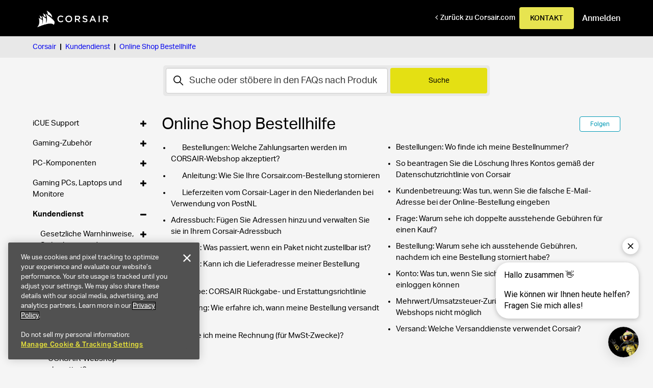

--- FILE ---
content_type: text/html; charset=utf-8
request_url: https://help.corsair.com/hc/de/sections/360007075872-Webshop
body_size: 13806
content:
<!DOCTYPE html>
<html dir="ltr" lang="de">
<head>
  <meta charset="utf-8" />
  <!-- v26892 -->


  <title>Online Shop Bestellhilfe &ndash; Corsair</title>

  

  <link rel="canonical" href="https://help.corsair.com/hc/de/sections/360007075872-Online-Shop-Bestellhilfe">
<link rel="alternate" hreflang="de" href="https://help.corsair.com/hc/de/sections/360007075872-Online-Shop-Bestellhilfe">
<link rel="alternate" hreflang="en-us" href="https://help.corsair.com/hc/en-us/sections/360007075872-Webstore-Order-Help">
<link rel="alternate" hreflang="es" href="https://help.corsair.com/hc/es/sections/360007075872-Ayuda-para-pedidos-en-la-tienda-web">
<link rel="alternate" hreflang="fr" href="https://help.corsair.com/hc/fr/sections/360007075872-Aide-sur-les-commandes-en-lignes">
<link rel="alternate" hreflang="it" href="https://help.corsair.com/hc/it/sections/360007075872-Aiuto-per-gli-ordini-del-webstore">
<link rel="alternate" hreflang="ja" href="https://help.corsair.com/hc/ja/sections/360007075872-%E3%82%AA%E3%83%B3%E3%83%A9%E3%82%A4%E3%83%B3%E3%82%B9%E3%83%88%E3%82%A2%E6%B3%A8%E6%96%87%E3%81%AE%E3%83%98%E3%83%AB%E3%83%97">
<link rel="alternate" hreflang="ko" href="https://help.corsair.com/hc/ko/sections/360007075872-%EC%9B%B9%EC%8A%A4%ED%86%A0%EC%96%B4-%EC%A3%BC%EB%AC%B8-%EB%8F%84%EC%9B%80%EB%A7%90">
<link rel="alternate" hreflang="pl" href="https://help.corsair.com/hc/pl/sections/360007075872-Pomoc-w-zamawianiu-w-sklepie-internetowym">
<link rel="alternate" hreflang="pt" href="https://help.corsair.com/hc/pt/sections/360007075872-Ajuda-para-Encomendas-na-Loja-Online">
<link rel="alternate" hreflang="pt-br" href="https://help.corsair.com/hc/pt-br/sections/360007075872-Ajuda-para-Pedidos-de-Lojas-Online">
<link rel="alternate" hreflang="ru" href="https://help.corsair.com/hc/ru/sections/360007075872-%D0%9F%D0%BE%D0%BC%D0%BE%D1%89%D1%8C-%D0%B2-%D0%BE%D1%84%D0%BE%D1%80%D0%BC%D0%BB%D0%B5%D0%BD%D0%B8%D0%B8-%D0%B7%D0%B0%D0%BA%D0%B0%D0%B7%D0%B0-%D0%B2-%D0%B2%D0%B5%D0%B1-%D0%BC%D0%B0%D0%B3%D0%B0%D0%B7%D0%B8%D0%BD%D0%B5">
<link rel="alternate" hreflang="x-default" href="https://help.corsair.com/hc/en-us/sections/360007075872-Webstore-Order-Help">
<link rel="alternate" hreflang="zh" href="https://help.corsair.com/hc/zh-tw/sections/360007075872-%E7%B6%B2%E8%B7%AF%E5%95%86%E5%BA%97%E8%A8%82%E8%B3%BC%E8%AA%AA%E6%98%8E">
<link rel="alternate" hreflang="zh-cn" href="https://help.corsair.com/hc/zh-cn/sections/360007075872-%E7%BD%91%E5%BA%97%E8%AE%A2%E5%8D%95%E5%8D%8F%E5%8A%A9">
<link rel="alternate" hreflang="zh-tw" href="https://help.corsair.com/hc/zh-tw/sections/360007075872-%E7%B6%B2%E8%B7%AF%E5%95%86%E5%BA%97%E8%A8%82%E8%B3%BC%E8%AA%AA%E6%98%8E">

  <link rel="stylesheet" href="//static.zdassets.com/hc/assets/application-f34d73e002337ab267a13449ad9d7955.css" media="all" id="stylesheet" />
  <link rel="stylesheet" type="text/css" href="/hc/theming_assets/2398201/360001166351/style.css?digest=41122919875857">

  <link rel="icon" type="image/x-icon" href="/hc/theming_assets/01HZH43TADT4YFQG6DCXD143EE">

    <script async src="https://www.googletagmanager.com/gtag/js?id=G-7VGVS8TW40"></script>
<script>
  window.dataLayer = window.dataLayer || [];
  function gtag(){dataLayer.push(arguments);}
  gtag('js', new Date());
  gtag('config', 'G-7VGVS8TW40');
</script>


  <!--
/*!
* @preserve
* Theme Name: Diziana Drogo Theme (3.4.25)
* @version v3.4.25
* Version: 3.4.25
* Author: Diziana (Allies Interactive Services Pvt. Ltd)
* Website: http://www.diziana.com/
* Corporate Website : https://www.alliesinteractive.com/
* Contact: support@diziana.com
* Follow: https://www.twitter.com/dizianaEngage
* Like: https://www.facebook.com/diziana.engage
* Purchased From: https://www.diziana.com
* @link https://www.diziana.com
* @license A valid license is required to legally use this software (theme/plugin). You can purchase from diziana.com.
* @copyright: © 2023 Allies Interactive Services Pvt. Ltd. All Rights Reserved
*/
-->
<meta name="google-site-verification" content="nW8ZYUpoBE-98pInveiEIJD7PmzxVHMJ6CyBBhtP9Hk" />
<meta name="google-site-verification" content="Imu1OmJJrS7SiZSTBw6mNlwzsr9niiM_r3h98RGT3b8" />
<meta name="algolia-site-verification"  content="C6FED1A9DF8A2BA2" />
<meta http-equiv="X-UA-Compatible" content="IE=edge,chrome=1">
    <meta http-equiv="Content-Security-Policy" content="upgrade-insecure-requests">
  <meta content="width=device-width, initial-scale=1.0, maximum-scale=2.0" name="viewport"/>
    <!-- <meta content="width=device-width, initial-scale=1.0, maximum-scale=1.0, user-scalable=0" name="viewport" /> -->
<link rel="stylesheet" href="https://use.typekit.net/syi3qwd.css">
<script>
window["dzThemeSettings"] = {
communityHeroImageEnabled: false,
kbTreeEnabled: false,
kbTreeAccordionEnabled: true,
shrinkHeroArea: false,
hideSearchButton: true,
hideCommunitySearchButton: true,
sectionArticleSidebar: false,
searchPageSidebar: true,
};
</script>

<script
  src="https://code.jquery.com/jquery-3.7.0.min.js"
  integrity="sha256-2Pmvv0kuTBOenSvLm6bvfBSSHrUJ+3A7x6P5Ebd07/g="
  crossorigin="anonymous"></script>
<script src="//cdnjs.cloudflare.com/ajax/libs/underscore.js/1.8.3/underscore-min.js"></script>
<script src="//cdn.jsdelivr.net/npm/vue@2.6.8/dist/vue.js"></script>


<script>
  /**
   * Icon for home category/section and topic blocks
   *
   * Upload icon (asset_ID.png) to assets for default Icon
   * Replace ID with category/section ID and topic ID
   *
   * Once asset is uploaded, click on it so details is shown in right pane
   * Copy the text written under script tag and paste it below
   **/
</script>



<script>
 /* Your code should look like the below lines -
   *  var assets360000004673 = "";
   *  var assets360000004673 = "fas fa-pencil-alt";
   **/

  // Paste copied code here


</script>





<script>
 /* Your code should look like the below lines -
   *  var assets360000004673 = "";
   *  var assets360000004673 = "fas fa-pencil-alt";
   **/

  // Paste copied code here


</script>


<script>
var HC = window.HC || {},
    VARIABLES = {};

HC.SETTINGS = {



  // ORDER LOOKUP PAGE
  order_lookup_page: "360044691511",
  tracking_link: {
    ups: "http://wwwapps.ups.com/WebTracking/processInputRequest?TypeOfInquiryNumber=T&amp;InquiryNumber1={TRACKINGNUMBER}",
    fedex: "https://www.fedex.com/fedextrack/?tracknumbers={TRACKINGNUMBER}",
    dhl: " https://www.dhl.com/en/express/tracking.html?AWB={TRACKINGNUMBER}&amp;brand=DHL",
    usps: "https://tools.usps.com/go/TrackConfirmAction?tLabels={TRACKINGNUMBER}",
    sfpe: "https://www.sf-express.com/tw/tc/dynamic_function/waybill/#search/bill-number/{TRACKINGNUMBER}"
  },
  part_number_link: "http://www.corsair.com/p/{PARTNUMBER}",
  part_number_to_hide: "Freight Charge, Order Discount",
};
</script>

<!-- Start of Google Address Autocomplete for Help Center Code -->
<script src="https://maps.googleapis.com/maps/api/js?key=AIzaSyBotj4TQOwx6yKyQvBBOn9ZTAMbyNdj0Yc&libraries=places"></script>
<script>document.addEventListener("DOMContentLoaded",(function(){try{const e=[29700096285965],o=document.querySelector("#request_issue_type_select")||document.querySelector("#request_ticket_form_id");if(o){const t=Number(o.value);if(0===e.length||e.includes(t)){const e=document.querySelector(".request_custom_fields_31396741810833 input");if(e){const o=new google.maps.places.Autocomplete(e,{fields:["address_components"],types:["address"]}),t=[{components:[{value:"street_address",variety:"short_name"}],field:360020251172,separator:", "},{components:[{value:"street_address",variety:"short_name"}],field:360020251192,separator:", "},{components:[{value:"locality",variety:"short_name"}],field:360020251212,separator:", "},{components:[{value:"country",variety:"short_name"}],field:30379193009165,separator:", "},{components:[{value:"postal_code",variety:"short_name"}],field:360020251232,separator:", "},{components:[{value:"administrative_area_level_1",variety:"short_name"}],field:360020321331,separator:", "}];t.every((e=>document.querySelector(".request_custom_fields_"+e.field+" input")))||console.log("Google Address Autocomplete for Help Center: One or more address component fields are missing"),o.addListener("place_changed",(function(){const e=o.getPlace();t.forEach((o=>{const t=document.querySelector(".request_custom_fields_"+o.field+" input");let s="";o.components.forEach((t=>{const r=e.address_components.find((e=>e.types[0]===t.value));r&&(s+=s?o.separator+r[t.variety]:r[t.variety])})),s&&(t.value=s)}))}))}else console.log("Google Address Autocomplete for Help Center: Configured address autocomplete target field is not available for the selected form")}else console.log("Google Address Autocomplete for Help Center: No valid form selected or selected form is not permitted to use Google Address Automcomplete")}}catch(e){console.error("Google Address Autocomplete for Help Center: Execution error detected",e)}}));</script>
<!-- End of Google Address Autocomplete for Help Center Code -->
  
</head>
<body class="">
  
  
  

  <!--This should be added at the very top -->
  <div class="alertbox"></div>
<script type="text/javascript">window.liveSettings={api_key:"18567b3f4bb04d279a8d37c3b91cb9fd"}</script>

<meta name="google-site-verification" content="xSj9y2XXs9cqTQJMEgIwi2QzOQ7c4yF20LdTEuyZgWM" />

<meta name="algolia-site-verification"  content="C6FED1A9DF8A2BA2" />


<script type="text/javascript" src="//cdn.transifex.com/live.js"></script>

<!-- Google Tag Manager -->
<script>(function(w,d,s,l,i){w[l]=w[l]||[];w[l].push({'gtm.start':
new Date().getTime(),event:'gtm.js'});var f=d.getElementsByTagName(s)[0],
j=d.createElement(s),dl=l!='dataLayer'?'&l='+l:'';j.async=true;j.src=
'https://www.googletagmanager.com/gtm.js?id='+i+dl;f.parentNode.insertBefore(j,f);
})(window,document,'script','dataLayer','GTM-WDBQWFS');</script>
<!-- End Google Tag Manager -->
<!-- Google Tag Manager (noscript) -->
<noscript><iframe src="https://www.googletagmanager.com/ns.html?id=GTM-WDBQWFS"
height="0" width="0" style="display:none;visibility:hidden"></iframe></noscript>
<!-- End Google Tag Manager (noscript) -->

<meta name="google-site-verification" content="18Gh1RwTtgWuRaSGkzuan36olh2oGIPzBS3EXzfKX2I" />

<header class="header">

  <div class="header-wrapper">
    <div class="logo">
      
      <a href='https://help.corsair.com'>
        <img src="/hc/theming_assets/01JPK3DFTX5XPY1EGWJD8253XV" alt="Logo" />
        
      </a>
      
    </div>
    <div class="nav-wrapper">
      
            <i class="fa fa-angle-left" style="color:white"></i>
        <a href="https://www.corsair.com/" class="back-link">Zurück zu Corsair.com</a>
 
      <!-- new contact us page -->
      <a onclick="window.Forethought('widget', 'open')" class="contact-btn corsair-links button yellow">Kontakt</a>
      
      
      <nav class="user-nav" id="user-nav">
        
        
<!--          -->
        
        

        
        
<!--         <a class="submit-a-request" href="/hc/de/requests/new">Anfrage einreichen</a> -->
        
        
      </nav>
      

      
      
      
      <a class="sign-in" rel="nofollow" data-auth-action="signin" title="Öffnet ein Dialogfeld" role="button" href="/hc/de/signin?return_to=https%3A%2F%2Fhelp.corsair.com%2Fhc%2Fde%2Fsections%2F360007075872-Webshop">
      Anmelden
      </a>
      
      
      
    </div>
  </div>
  
</header>



<!--
<section class="hero header-hero hide ">
  <div class="hero-inner">
     
    
    <!--
    <div class="hero-tile-container">
      <a href="/hc/en-us/articles/360044691511" class="button community-link corsair-links">
       Track order
      </a>
      <a href="/hc/requests/new?ticket_form_id=360000397351" class="button community-link corsair-links">
        WARRANTY REPLACEMENT
      </a>
      <a href="/hc/en-us/articles/360036225532" class="button community-link corsair-links">
       SPARE PARTS
      </a>
      </div>
    -->
    
    
<!--       <svg xmlns="http://www.w3.org/2000/svg" width="12" height="12" focusable="false" viewBox="0 0 12 12"
        class="search-icon" aria-hidden="true">
        <circle cx="4.5" cy="4.5" r="4" fill="none" stroke="currentColor" />
        <path stroke="currentColor" stroke-linecap="round" d="M11 11L7.5 7.5" />
      </svg> -->
<!--       <form role="search" class="search search-full homepage-search" data-search="" data-instant="true" autocomplete="off" action="/hc/de/search" accept-charset="UTF-8" method="get"><input type="hidden" name="utf8" value="&#x2713;" autocomplete="off" /><input type="search" name="query" id="query" placeholder="Suchen" autocomplete="off" aria-label="Suchen" />
<input type="submit" name="commit" value="Suche" /></form> -->
 
    
    <span id="search_placeholder_text"
      data-value="Suche oder stöbere in den FAQs nach Produktkategorie unten"
      class="hide"></span>
    

    
  </div>
</section>





<div id="dc" class="dynamic-content" style="display:none;">
  <div name="search_placeholder">Suche in der Wissensdatenbank</div>
  <div name="attachment_description">(Zwei Anhänge erforderlich: Bitte reichen Sie ein Bild der Teilenummer, die sich auf dem Artikel befindet, und ein Bild des Kaufnachweises ein.)</div>
  <div name="scheduled_description">Ich warte darauf, dass das Lager wieder aufgefüllt und reserviert wird.</div>
  <div name="picked_description">Das Lager hat mit dem Verpacken begonnen.</div>
  <div name="staged_description">Das Paket ist bereit zur Übergabe an den Versanddienstleister.</div>
  <div name="shipped_description">Das Paket wurde an den Spediteur übergeben.</div>
  <div name="delivered_description">Das Paket wurde dem Kunden zugestellt.</div>
  <div name="received_description">Das Rücksendepaket wurde im Lager geöffnet und in das System eingegeben.</div>
  <div name="invoiced_description">Die Erstattung wurde gezahlt.</div>
  <div name="pending_reservation_description">Warten auf rückständige Artikel/Warten auf die Herstellung des Systems/Warten auf die RMA-Vorauszahlung.</div>
  <div name="reserved_description">Das Inventar wurde bestätigt und reserviert.</div>
  <div name="cancelled_description">Die Artikelposition in der Bestellung wurde storniert.</div>
    <div name="auto_rma">(Zwei Anhänge erforderlich: Bitte reichen Sie ein Bild der Teilenummer, die sich auf dem Artikel befindet, und ein Bild des Kaufnachweises ein.)</div>

</div>

  <main role="main">
    <script>
  var templateName = "sections";
</script>
<div class="breadcrumb">
  <div class="container">
    <!-- Zendesk's component to show breadcrumbs -->
    <ol class="breadcrumbs">
  
    <li title="Corsair">
      
        <a href="/hc/de">Corsair</a>
      
    </li>
  
    <li title="Kundendienst">
      
        <a href="/hc/de/categories/360001506152-Kundendienst">Kundendienst</a>
      
    </li>
  
    <li title="Online Shop Bestellhilfe">
      
        <a href="/hc/de/sections/360007075872-Online-Shop-Bestellhilfe">Online Shop Bestellhilfe</a>
      
    </li>
  
</ol>

  </div>
</div>

<div class="search-container" >
      
      <svg xmlns="http://www.w3.org/2000/svg" width="12" height="12" focusable="false" viewBox="0 0 12 12"
        class="search-icon" aria-hidden="true">
        <circle cx="4.5" cy="4.5" r="4" fill="none" stroke="currentColor" />
        <path stroke="currentColor" stroke-linecap="round" d="M11 11L7.5 7.5" />
      </svg>
      <form role="search" class="search search-full homepage-search" data-search="" data-instant="true" autocomplete="off" action="/hc/de/search" accept-charset="UTF-8" method="get"><input type="hidden" name="utf8" value="&#x2713;" autocomplete="off" /><input type="search" name="query" id="query" placeholder="Suchen" autocomplete="off" aria-label="Suchen" />
<input type="submit" name="commit" value="Suche" /></form>
    </div>


<section class="section-content-wrapper content-block-wrapper">
  <div id="main-content" class="container content-block">
    
    <section class="sidebar" aria-labelledby="sidebar-menu-title">
      <div class="collapsible-sidebar">
        <button type="button" class="collapsible-nav-toggle mobile-toggle-button corsair-links" aria-labelledby="sidebar-menu-title"
          aria-expanded="false">
          <svg xmlns="http://www.w3.org/2000/svg" width="20" height="20" focusable="false" viewBox="0 0 12 12"
            aria-hidden="true" class="collapsible-nav-toggle-icon chevron-icon">
            <path fill="none" stroke="currentColor" stroke-linecap="round" d="M3 4.5l2.6 2.6c.2.2.5.2.7 0L9 4.5"></path>
          </svg>
          <svg xmlns="http://www.w3.org/2000/svg" width="20" height="20" focusable="false" viewBox="0 0 12 12"
            aria-hidden="true" class="collapsible-nav-toggle-icon x-icon">
            <path stroke="currentColor" stroke-linecap="round" d="M3 9l6-6m0 6L3 3"></path>
          </svg>
        </button>
        <h3 id="sidebar-menu-title" class="collapsible-sidebar-title sidenav-title menu-title">
          
          Menu
        </h3>
        <div class="collapsible-sidebar-body">
          <div class="diziana-multilevel-menu">
            <i class="fa fa-spinner fa-pulse dz_mlmenu_first-loader"></i>
          </div>
        </div>
      </div>
    </section>
    
    <section class="content-wrapper">
      <section class="section-content">
        <header class="page-header">
          <h1>
            Online Shop Bestellhilfe
          </h1>
          
          <div data-helper="subscribe" data-json="{&quot;item&quot;:&quot;section&quot;,&quot;url&quot;:&quot;/hc/de/sections/360007075872-Online-Shop-Bestellhilfe/subscription.json?to=section&quot;,&quot;follow_label&quot;:&quot;Folgen&quot;,&quot;unfollow_label&quot;:&quot;Nicht mehr folgen&quot;,&quot;following_label&quot;:&quot;Folge ich&quot;,&quot;can_subscribe&quot;:true,&quot;is_subscribed&quot;:false,&quot;options&quot;:[{&quot;label&quot;:&quot;Neue Beiträge&quot;,&quot;url&quot;:&quot;/hc/de/sections/360007075872-Online-Shop-Bestellhilfe/subscription.json?subscribe_to_grandchildren=false&quot;,&quot;selected&quot;:false},{&quot;label&quot;:&quot;Neue Beiträge und Kommentare&quot;,&quot;url&quot;:&quot;/hc/de/sections/360007075872-Online-Shop-Bestellhilfe/subscription.json?subscribe_to_grandchildren=true&quot;,&quot;selected&quot;:false}]}"></div>
          
          
        </header>
        
        
        
        <ul class="article-list ">
          
          <li class="article-list-item  article-promoted">
            
            <svg xmlns="http://www.w3.org/2000/svg" width="16" height="16" focusable="false" viewBox="0 0 12 12"
              class="icon-star" title="Empfohlener Beitrag">
              <path fill="currentColor"
                d="M2.88 11.73c-.19 0-.39-.06-.55-.18a.938.938 0 01-.37-1.01l.8-3L.35 5.57a.938.938 0 01-.3-1.03c.12-.37.45-.63.85-.65L4 3.73 5.12.83c.14-.37.49-.61.88-.61s.74.24.88.6L8 3.73l3.11.17a.946.946 0 01.55 1.68L9.24 7.53l.8 3a.95.95 0 01-1.43 1.04L6 9.88l-2.61 1.69c-.16.1-.34.16-.51.16z" />
            </svg>
            
            <a href="/hc/de/articles/360043516192-Bestellungen-Welche-Zahlungsarten-werden-im-CORSAIR-Webshop-akzeptiert" class="article-list-link corsair-links" title="Bestellungen: Welche Zahlungsarten werden im CORSAIR-Webshop akzeptiert?">Bestellungen: Welche Zahlungsarten werden im CORSAIR-Webshop akzeptiert?</a>
            
          </li>
          
          <li class="article-list-item  article-promoted">
            
            <svg xmlns="http://www.w3.org/2000/svg" width="16" height="16" focusable="false" viewBox="0 0 12 12"
              class="icon-star" title="Empfohlener Beitrag">
              <path fill="currentColor"
                d="M2.88 11.73c-.19 0-.39-.06-.55-.18a.938.938 0 01-.37-1.01l.8-3L.35 5.57a.938.938 0 01-.3-1.03c.12-.37.45-.63.85-.65L4 3.73 5.12.83c.14-.37.49-.61.88-.61s.74.24.88.6L8 3.73l3.11.17a.946.946 0 01.55 1.68L9.24 7.53l.8 3a.95.95 0 01-1.43 1.04L6 9.88l-2.61 1.69c-.16.1-.34.16-.51.16z" />
            </svg>
            
            <a href="/hc/de/articles/360036437171-Anleitung-Wie-Sie-Ihre-Corsair-com-Bestellung-stornieren" class="article-list-link corsair-links" title="Anleitung: Wie Sie Ihre Corsair.com-Bestellung stornieren">Anleitung: Wie Sie Ihre Corsair.com-Bestellung stornieren</a>
            
          </li>
          
          <li class="article-list-item  article-promoted">
            
            <svg xmlns="http://www.w3.org/2000/svg" width="16" height="16" focusable="false" viewBox="0 0 12 12"
              class="icon-star" title="Empfohlener Beitrag">
              <path fill="currentColor"
                d="M2.88 11.73c-.19 0-.39-.06-.55-.18a.938.938 0 01-.37-1.01l.8-3L.35 5.57a.938.938 0 01-.3-1.03c.12-.37.45-.63.85-.65L4 3.73 5.12.83c.14-.37.49-.61.88-.61s.74.24.88.6L8 3.73l3.11.17a.946.946 0 01.55 1.68L9.24 7.53l.8 3a.95.95 0 01-1.43 1.04L6 9.88l-2.61 1.69c-.16.1-.34.16-.51.16z" />
            </svg>
            
            <a href="/hc/de/articles/6007318211853-Lieferzeiten-vom-Corsair-Lager-in-den-Niederlanden-bei-Verwendung-von-PostNL" class="article-list-link corsair-links" title="Lieferzeiten vom Corsair-Lager in den Niederlanden bei Verwendung von PostNL">Lieferzeiten vom Corsair-Lager in den Niederlanden bei Verwendung von PostNL</a>
            
          </li>
          
          <li class="article-list-item ">
            
            <a href="/hc/de/articles/9002067036941-Adressbuch-F%C3%BCgen-Sie-Adressen-hinzu-und-verwalten-Sie-sie-in-Ihrem-Corsair-Adressbuch" class="article-list-link corsair-links" title="Adressbuch: Fügen Sie Adressen hinzu und verwalten Sie sie in Ihrem Corsair-Adressbuch">Adressbuch: Fügen Sie Adressen hinzu und verwalten Sie sie in Ihrem Corsair-Adressbuch</a>
            
          </li>
          
          <li class="article-list-item ">
            
            <a href="/hc/de/articles/8974518893709-Versand-Was-passiert-wenn-ein-Paket-nicht-zustellbar-ist" class="article-list-link corsair-links" title="Versand: Was passiert, wenn ein Paket nicht zustellbar ist?">Versand: Was passiert, wenn ein Paket nicht zustellbar ist?</a>
            
          </li>
          
          <li class="article-list-item ">
            
            <a href="/hc/de/articles/8972656381197-Versand-Kann-ich-die-Lieferadresse-meiner-Bestellung-%C3%A4ndern" class="article-list-link corsair-links" title="Versand: Kann ich die Lieferadresse meiner Bestellung ändern?">Versand: Kann ich die Lieferadresse meiner Bestellung ändern?</a>
            
          </li>
          
          <li class="article-list-item ">
            
            <a href="/hc/de/articles/10918367863565-R%C3%BCckgabe-CORSAIR-R%C3%BCckgabe-und-Erstattungsrichtlinie" class="article-list-link corsair-links" title="Rückgabe: CORSAIR Rückgabe- und Erstattungsrichtlinie">Rückgabe: CORSAIR Rückgabe- und Erstattungsrichtlinie</a>
            
          </li>
          
          <li class="article-list-item ">
            
            <a href="/hc/de/articles/360055106052-Bestellung-Wie-erfahre-ich-wann-meine-Bestellung-versandt-wurde" class="article-list-link corsair-links" title="Bestellung: Wie erfahre ich, wann meine Bestellung versandt wurde?">Bestellung: Wie erfahre ich, wann meine Bestellung versandt wurde?</a>
            
          </li>
          
          <li class="article-list-item ">
            
            <a href="/hc/de/articles/15562369720973-Wo-finde-ich-meine-Rechnung-f%C3%BCr-MwSt-Zwecke" class="article-list-link corsair-links" title="Wo finde ich meine Rechnung (für MwSt-Zwecke)?">Wo finde ich meine Rechnung (für MwSt-Zwecke)?</a>
            
          </li>
          
          <li class="article-list-item ">
            
            <a href="/hc/de/articles/360055738911-Bestellungen-Wo-finde-ich-meine-Bestellnummer" class="article-list-link corsair-links" title="Bestellungen: Wo finde ich meine Bestellnummer?">Bestellungen: Wo finde ich meine Bestellnummer?</a>
            
          </li>
          
          <li class="article-list-item ">
            
            <a href="/hc/de/articles/4403096797453-So-beantragen-Sie-die-L%C3%B6schung-Ihres-Kontos-gem%C3%A4%C3%9F-der-Datenschutzrichtlinie-von-Corsair" class="article-list-link corsair-links" title="So beantragen Sie die Löschung Ihres Kontos gemäß der Datenschutzrichtlinie von Corsair">So beantragen Sie die Löschung Ihres Kontos gemäß der Datenschutzrichtlinie von Corsair</a>
            
          </li>
          
          <li class="article-list-item ">
            
            <a href="/hc/de/articles/360055230832-Kundenbetreuung-Was-tun-wenn-Sie-die-falsche-E-Mail-Adresse-bei-der-Online-Bestellung-eingeben" class="article-list-link corsair-links" title="Kundenbetreuung: Was tun, wenn Sie die falsche E-Mail-Adresse bei der Online-Bestellung eingeben">Kundenbetreuung: Was tun, wenn Sie die falsche E-Mail-Adresse bei der Online-Bestellung eingeben</a>
            
          </li>
          
          <li class="article-list-item ">
            
            <a href="/hc/de/articles/360048752211-Frage-Warum-sehe-ich-doppelte-ausstehende-Geb%C3%BChren-f%C3%BCr-einen-Kauf" class="article-list-link corsair-links" title="Frage: Warum sehe ich doppelte ausstehende Gebühren für einen Kauf?">Frage: Warum sehe ich doppelte ausstehende Gebühren für einen Kauf?</a>
            
          </li>
          
          <li class="article-list-item ">
            
            <a href="/hc/de/articles/360048250732-Bestellung-Warum-sehe-ich-ausstehende-Geb%C3%BChren-nachdem-ich-eine-Bestellung-storniert-habe" class="article-list-link corsair-links" title="Bestellung: Warum sehe ich ausstehende Gebühren, nachdem ich eine Bestellung storniert habe?">Bestellung: Warum sehe ich ausstehende Gebühren, nachdem ich eine Bestellung storniert habe?</a>
            
          </li>
          
          <li class="article-list-item ">
            
            <a href="/hc/de/articles/360043857852-Konto-Was-tun-wenn-Sie-sich-nicht-in-Ihr-Corsair-Konto-einloggen-k%C3%B6nnen" class="article-list-link corsair-links" title="Konto: Was tun, wenn Sie sich nicht in Ihr Corsair-Konto einloggen können">Konto: Was tun, wenn Sie sich nicht in Ihr Corsair-Konto einloggen können</a>
            
          </li>
          
          <li class="article-list-item ">
            
            <a href="/hc/de/articles/360039796572-Mehrwert-Umsatzsteuer-Zur%C3%BCckerstattungen-sind-in-allen-Webshops-nicht-m%C3%B6glich" class="article-list-link corsair-links" title="Mehrwert/Umsatzsteuer-Zurückerstattungen sind in allen Webshops nicht möglich">Mehrwert/Umsatzsteuer-Zurückerstattungen sind in allen Webshops nicht möglich</a>
            
          </li>
          
          <li class="article-list-item ">
            
            <a href="/hc/de/articles/360039796152-Versand-Welche-Versanddienste-verwendet-Corsair" class="article-list-link corsair-links" title="Versand: Welche Versanddienste verwendet Corsair?">Versand: Welche Versanddienste verwendet Corsair?</a>
            
          </li>
          
        </ul>
        
        
      </section>
    </section>
  </div>
</section>
  </main>

  <link rel="stylesheet" href="https://use.fontawesome.com/releases/v5.1.1/css/all.css" integrity="sha384-O8whS3fhG2OnA5Kas0Y9l3cfpmYjapjI0E4theH4iuMD+pLhbf6JI0jIMfYcK3yZ" crossorigin="anonymous">
<link rel="stylesheet" href="https://cdnjs.cloudflare.com/ajax/libs/owl-carousel/1.3.3/owl.carousel.css"
  integrity="sha512-RWhcC19d8A3vE7kpXq6Ze4GcPfGe3DQWuenhXAbcGiZOaqGojLtWwit1eeM9jLGHFv8hnwpX3blJKGjTsf2HxQ=="
  crossorigin="anonymous" />
<link href="https://cdnjs.cloudflare.com/ajax/libs/featherlight/1.7.13/featherlight.min.css" type="text/css"
  rel="stylesheet" />
<link rel="stylesheet" href="/hc/theming_assets/01HZH43RAVJPH7XAX33AE7E8DT">
<script src="https://cdnjs.cloudflare.com/ajax/libs/jquery/3.5.1/jquery.min.js"
  integrity="sha512-bLT0Qm9VnAYZDflyKcBaQ2gg0hSYNQrJ8RilYldYQ1FxQYoCLtUjuuRuZo+fjqhx/qtq/1itJ0C2ejDxltZVFg=="
  crossorigin="anonymous"></script>
<script src="https://cdnjs.cloudflare.com/ajax/libs/moment.js/2.29.1/moment.min.js"
  integrity="sha512-qTXRIMyZIFb8iQcfjXWCO8+M5Tbc38Qi5WzdPOYZHIlZpzBHG3L3by84BBBOiRGiEb7KKtAOAs5qYdUiZiQNNQ=="
  crossorigin="anonymous"></script>
<script src="https://cdnjs.cloudflare.com/ajax/libs/underscore.js/1.13.3/underscore-min.js"
  integrity="sha512-01+8Rdvg1kM8Bu9AJTtDhyyuZmJHOjD1+fxA9S1sh3A7NyRFHpVCqt5vT7JqMxCTf/oEJIPOzYnc0R8l052+UA=="
  crossorigin="anonymous" referrerpolicy="no-referrer"></script>
<script src="https://cdnjs.cloudflare.com/ajax/libs/URI.js/1.19.6/URI.min.js"
  integrity="sha512-W3prM2BMb4lI5HRwh1jFzURjpTueG9Tt3GK9q1Vb8w3T6SjZSDpyj6svha8pojrRPEDrz30LpnMLcFzgPkrmTQ=="
  crossorigin="anonymous"></script>
<script src="https://cdnjs.cloudflare.com/ajax/libs/featherlight/1.7.13/featherlight.min.js" type="text/javascript"
  charset="utf-8"></script>
<script src="https://cdnjs.cloudflare.com/ajax/libs/owl-carousel/1.3.3/owl.carousel.min.js"
  integrity="sha512-9CWGXFSJ+/X0LWzSRCZFsOPhSfm6jbnL+Mpqo0o8Ke2SYr8rCTqb4/wGm+9n13HtDE1NQpAEOrMecDZw4FXQGg=="
  crossorigin="anonymous"></script>
<script src="/hc/theming_assets/01HZH43SZ7GD9PY33A0YQS9R1J" type="text/javascript" charset="utf-8"></script>
<script src="/hc/theming_assets/01HZH43RKEW5SV5XQB7MTCQ3B5" type="text/javascript" charset="utf-8"></script>
<script src="/hc/theming_assets/01HZH43S6HJEQQX132JZ7G2ATQ"></script>


<footer class="footer-wrapper">
  
 
  <div class="footer-navigation-links">
    <div class="container footer-navigation-links-container">
      
      
      <div class="footer-links legal">
        <h3 class="footer-links-title">
          
          SHOPPING
          
        </h3>

        
        
        
        <ul>
<li class="yCmsComponent footer__link"><a href="https://www.corsair.com/s/where-to-buy">Wo zu kaufen</a></li>
        <li class="yCmsComponent footer__link"><a href="https://www.corsair.com/c/memory" title="Memory Finder">Speicher-Finder</a></li>
      </ul>
        
      </div>
      
      
      <div class="footer-links resources">
        <h3 class="footer-links-title">
          
          UNTERNEHMEN
          
        </h3>

        
        
        
        <ul>
<li class="yCmsComponent footer__link"><a href="https://www.corsair.com/about" title="About CORSAIR">Über CORSAIR</a></li>
        <li class="yCmsComponent footer__link"><a href="https://www.corsair.com/s/careers" title="Careers">Karriere</a></li>
        <li class="yCmsComponent footer__link"><a href="https://www.corsair.com/contact" title="Contact">Kontakt</a></li>

      </ul>

<ul></ul>
        
      </div>
      
      
      <div class="footer-links support">
        <h3 class="footer-links-title">
          
          GEMEINSCHAFT
          
        </h3>

        
        
        
        <ul>
<li class="yCmsComponent footer__link"><a href="https://forum.corsair.com/blog" title="Blog">Blog</a></li>
        <li class="yCmsComponent footer__link"><a href="http://forum.corsair.com/v3/index.php" title="Forums">Foren</a></li>

        <li class="yCmsComponent footer__link"><a href="https://www.corsair.com/explorer" title="How-To Guides">Anleitungen</a></li>
      </ul>
        
      </div>
      
    </div>
  </div>
  
  <div class="container footer-extras-wrapper">
       
          <a href="/hc/change_language/en-us?return_to=%2Fhc%2Fen-us%2Fsections%2F360007075872-Webstore-Order-Help" dir="ltr" rel="nofollow" style="padding-right:2rem" role="menuitem">
            English (US)
          </a>
          
          <a href="/hc/change_language/es?return_to=%2Fhc%2Fes%2Fsections%2F360007075872-Ayuda-para-pedidos-en-la-tienda-web" dir="ltr" rel="nofollow" style="padding-right:2rem" role="menuitem">
            Español
          </a>
          
          <a href="/hc/change_language/fr?return_to=%2Fhc%2Ffr%2Fsections%2F360007075872-Aide-sur-les-commandes-en-lignes" dir="ltr" rel="nofollow" style="padding-right:2rem" role="menuitem">
            Français
          </a>
          
          <a href="/hc/change_language/it?return_to=%2Fhc%2Fit%2Fsections%2F360007075872-Aiuto-per-gli-ordini-del-webstore" dir="ltr" rel="nofollow" style="padding-right:2rem" role="menuitem">
            Italiano
          </a>
          
          <a href="/hc/change_language/ja?return_to=%2Fhc%2Fja%2Fsections%2F360007075872-%25E3%2582%25AA%25E3%2583%25B3%25E3%2583%25A9%25E3%2582%25A4%25E3%2583%25B3%25E3%2582%25B9%25E3%2583%2588%25E3%2582%25A2%25E6%25B3%25A8%25E6%2596%2587%25E3%2581%25AE%25E3%2583%2598%25E3%2583%25AB%25E3%2583%2597" dir="ltr" rel="nofollow" style="padding-right:2rem" role="menuitem">
            日本語
          </a>
          
          <a href="/hc/change_language/ko?return_to=%2Fhc%2Fko%2Fsections%2F360007075872-%25EC%259B%25B9%25EC%258A%25A4%25ED%2586%25A0%25EC%2596%25B4-%25EC%25A3%25BC%25EB%25AC%25B8-%25EB%258F%2584%25EC%259B%2580%25EB%25A7%2590" dir="ltr" rel="nofollow" style="padding-right:2rem" role="menuitem">
            한국어
          </a>
          
          <a href="/hc/change_language/pl?return_to=%2Fhc%2Fpl%2Fsections%2F360007075872-Pomoc-w-zamawianiu-w-sklepie-internetowym" dir="ltr" rel="nofollow" style="padding-right:2rem" role="menuitem">
            Polski
          </a>
          
          <a href="/hc/change_language/pt?return_to=%2Fhc%2Fpt%2Fsections%2F360007075872-Ajuda-para-Encomendas-na-Loja-Online" dir="ltr" rel="nofollow" style="padding-right:2rem" role="menuitem">
            Português
          </a>
          
          <a href="/hc/change_language/pt-br?return_to=%2Fhc%2Fpt-br%2Fsections%2F360007075872-Ajuda-para-Pedidos-de-Lojas-Online" dir="ltr" rel="nofollow" style="padding-right:2rem" role="menuitem">
            Português do Brasil
          </a>
          
          <a href="/hc/change_language/ru?return_to=%2Fhc%2Fru%2Fsections%2F360007075872-%25D0%259F%25D0%25BE%25D0%25BC%25D0%25BE%25D1%2589%25D1%258C-%25D0%25B2-%25D0%25BE%25D1%2584%25D0%25BE%25D1%2580%25D0%25BC%25D0%25BB%25D0%25B5%25D0%25BD%25D0%25B8%25D0%25B8-%25D0%25B7%25D0%25B0%25D0%25BA%25D0%25B0%25D0%25B7%25D0%25B0-%25D0%25B2-%25D0%25B2%25D0%25B5%25D0%25B1-%25D0%25BC%25D0%25B0%25D0%25B3%25D0%25B0%25D0%25B7%25D0%25B8%25D0%25BD%25D0%25B5" dir="ltr" rel="nofollow" style="padding-right:2rem" role="menuitem">
            Русский
          </a>
          
          <a href="/hc/change_language/zh-cn?return_to=%2Fhc%2Fzh-cn%2Fsections%2F360007075872-%25E7%25BD%2591%25E5%25BA%2597%25E8%25AE%25A2%25E5%258D%2595%25E5%258D%258F%25E5%258A%25A9" dir="ltr" rel="nofollow" style="padding-right:2rem" role="menuitem">
            简体中文
          </a>
          
          <a href="/hc/change_language/zh-tw?return_to=%2Fhc%2Fzh-tw%2Fsections%2F360007075872-%25E7%25B6%25B2%25E8%25B7%25AF%25E5%2595%2586%25E5%25BA%2597%25E8%25A8%2582%25E8%25B3%25BC%25E8%25AA%25AA%25E6%2598%258E" dir="ltr" rel="nofollow" style="padding-right:2rem" role="menuitem">
            繁體中文
          </a>
          
    <section class="copyright-wrapper">

      
      <p class="copyright">Copyright &copy;
        <span id="year"></span> <a title="Home" href="/hc/de">Corsair</a>. All Rights Reserved. <span><a title="Privacy Policy"  href="https://www.corsair.com/privacy-policy?_gl=1*1wyt5si*_gcl_au*NTM2Mjg4MTUyLjE2ODk5NjIxNTE.">Privacy Policy -  <span><a title="Terms Of Use"  href="https://www.corsair.com/terms-of-use?_gl=1*1mw1fwq*_gcl_au*NTM2Mjg4MTUyLjE2ODk5NjIxNTE.">Terms Of Use
         
          </a></span>
         
          </a></span>
      </p>
      

    </section>
    <section class="social-media-wrapper">
      <ul class="social-links">
        
        <li>
          <a title="Follow us on twitter" class="twitter" href="https://twitter.com/Corsair">
            <i class="fab fa-twitter"></i>
          </a>
        </li>
         
        <li>
          <a title="Like us on facebook" class="facebook" href="https://www.facebook.com/Corsair">
            <i class="fab fa-facebook-f"></i>
          </a>
        </li>
         
        <li>
          <a title="Subscribe our channel on youtube" class="youtube" href="https://www.youtube.com/user/CorsairMemoryInc">
            <i class="fab fa-youtube"></i>
          </a>
        </li>
          
        <li>
          <a title="Follow us on instagram" class="instagram" href="https://www.instagram.com/corsair/">
            <i class="fab fa-instagram"></i>
          </a>
        </li>
        
      </ul>
    </section>

    <div class="language-wrapper" style="display:none">
      
      <div class="dropdown language-selector">
        <button class="dropdown-toggle" aria-haspopup="true">
          Deutsch
          <svg xmlns="http://www.w3.org/2000/svg" width="12" height="12" focusable="false" viewBox="0 0 12 12"
            class="dropdown-chevron-icon">
            <path fill="none" stroke="currentColor" stroke-linecap="round" d="M3 4.5l2.6 2.6c.2.2.5.2.7 0L9 4.5" />
          </svg>
        </button>
        <span class="dropdown-menu dropdown-menu-end" role="menu">
          
          <a href="/hc/change_language/en-us?return_to=%2Fhc%2Fen-us%2Fsections%2F360007075872-Webstore-Order-Help" dir="ltr" rel="nofollow" role="menuitem">
            English (US)
          </a>
          
          <a href="/hc/change_language/es?return_to=%2Fhc%2Fes%2Fsections%2F360007075872-Ayuda-para-pedidos-en-la-tienda-web" dir="ltr" rel="nofollow" role="menuitem">
            Español
          </a>
          
          <a href="/hc/change_language/fr?return_to=%2Fhc%2Ffr%2Fsections%2F360007075872-Aide-sur-les-commandes-en-lignes" dir="ltr" rel="nofollow" role="menuitem">
            Français
          </a>
          
          <a href="/hc/change_language/it?return_to=%2Fhc%2Fit%2Fsections%2F360007075872-Aiuto-per-gli-ordini-del-webstore" dir="ltr" rel="nofollow" role="menuitem">
            Italiano
          </a>
          
          <a href="/hc/change_language/ja?return_to=%2Fhc%2Fja%2Fsections%2F360007075872-%25E3%2582%25AA%25E3%2583%25B3%25E3%2583%25A9%25E3%2582%25A4%25E3%2583%25B3%25E3%2582%25B9%25E3%2583%2588%25E3%2582%25A2%25E6%25B3%25A8%25E6%2596%2587%25E3%2581%25AE%25E3%2583%2598%25E3%2583%25AB%25E3%2583%2597" dir="ltr" rel="nofollow" role="menuitem">
            日本語
          </a>
          
          <a href="/hc/change_language/ko?return_to=%2Fhc%2Fko%2Fsections%2F360007075872-%25EC%259B%25B9%25EC%258A%25A4%25ED%2586%25A0%25EC%2596%25B4-%25EC%25A3%25BC%25EB%25AC%25B8-%25EB%258F%2584%25EC%259B%2580%25EB%25A7%2590" dir="ltr" rel="nofollow" role="menuitem">
            한국어
          </a>
          
          <a href="/hc/change_language/pl?return_to=%2Fhc%2Fpl%2Fsections%2F360007075872-Pomoc-w-zamawianiu-w-sklepie-internetowym" dir="ltr" rel="nofollow" role="menuitem">
            Polski
          </a>
          
          <a href="/hc/change_language/pt?return_to=%2Fhc%2Fpt%2Fsections%2F360007075872-Ajuda-para-Encomendas-na-Loja-Online" dir="ltr" rel="nofollow" role="menuitem">
            Português
          </a>
          
          <a href="/hc/change_language/pt-br?return_to=%2Fhc%2Fpt-br%2Fsections%2F360007075872-Ajuda-para-Pedidos-de-Lojas-Online" dir="ltr" rel="nofollow" role="menuitem">
            Português do Brasil
          </a>
          
          <a href="/hc/change_language/ru?return_to=%2Fhc%2Fru%2Fsections%2F360007075872-%25D0%259F%25D0%25BE%25D0%25BC%25D0%25BE%25D1%2589%25D1%258C-%25D0%25B2-%25D0%25BE%25D1%2584%25D0%25BE%25D1%2580%25D0%25BC%25D0%25BB%25D0%25B5%25D0%25BD%25D0%25B8%25D0%25B8-%25D0%25B7%25D0%25B0%25D0%25BA%25D0%25B0%25D0%25B7%25D0%25B0-%25D0%25B2-%25D0%25B2%25D0%25B5%25D0%25B1-%25D0%25BC%25D0%25B0%25D0%25B3%25D0%25B0%25D0%25B7%25D0%25B8%25D0%25BD%25D0%25B5" dir="ltr" rel="nofollow" role="menuitem">
            Русский
          </a>
          
          <a href="/hc/change_language/zh-cn?return_to=%2Fhc%2Fzh-cn%2Fsections%2F360007075872-%25E7%25BD%2591%25E5%25BA%2597%25E8%25AE%25A2%25E5%258D%2595%25E5%258D%258F%25E5%258A%25A9" dir="ltr" rel="nofollow" role="menuitem">
            简体中文
          </a>
          
          <a href="/hc/change_language/zh-tw?return_to=%2Fhc%2Fzh-tw%2Fsections%2F360007075872-%25E7%25B6%25B2%25E8%25B7%25AF%25E5%2595%2586%25E5%25BA%2597%25E8%25A8%2582%25E8%25B3%25BC%25E8%25AA%25AA%25E6%2598%258E" dir="ltr" rel="nofollow" role="menuitem">
            繁體中文
          </a>
          
        </span>
      </div>
      
    </div>

  </div>



</footer>

<script>
   var locale
    try {
      locale = window.location.href.split("?")[0].split("/hc/")[1].split("/")[0]
    } catch (error) {
      locale = "en-US"
    }
  
  const forethoughtscript = document.createElement("script");
  forethoughtscript.setAttribute("id", "forethought-widget-embed-script");
  forethoughtscript.setAttribute("src", "https://solve-widget.forethought.ai/embed.js");
  forethoughtscript.setAttribute("type", "application/javascript");
  forethoughtscript.setAttribute("data-ft-workflow-tag", "corsair");
  forethoughtscript.setAttribute("data-api-key", "42954de1-b42e-4d96-adf4-b851f921204b");
  forethoughtscript.setAttribute("data-ft-Embed-Script-Language", locale);
	forethoughtscript.setAttribute("config-ft-widget-button-image", "https://help.corsair.com/hc/theming_assets/01JECMRRHESCXS9N4D80X66KFR");

  document.head.appendChild(forethoughtscript);
</script>

<!-- --------------------------------------------------------------//PEOPLE REIGN -->
    


  <!-- / -->

  
  <script src="//static.zdassets.com/hc/assets/de.26c03fa196e348d73fe2.js"></script>
  <script src="https://corsair.zendesk.com/auth/v2/host/without_iframe.js" data-brand-id="360001166351" data-return-to="https://help.corsair.com/hc/de/sections/360007075872-Webshop" data-theme="hc" data-locale="de" data-auth-origin="360001166351,true,true"></script>

  <script type="text/javascript">
  /*

    Greetings sourcecode lurker!

    This is for internal Zendesk and legacy usage,
    we don't support or guarantee any of these values
    so please don't build stuff on top of them.

  */

  HelpCenter = {};
  HelpCenter.account = {"subdomain":"corsair","environment":"production","name":"Corsair"};
  HelpCenter.user = {"identifier":"da39a3ee5e6b4b0d3255bfef95601890afd80709","email":null,"name":"","role":"anonymous","avatar_url":"https://assets.zendesk.com/hc/assets/default_avatar.png","is_admin":false,"organizations":[],"groups":[]};
  HelpCenter.internal = {"asset_url":"//static.zdassets.com/hc/assets/","web_widget_asset_composer_url":"https://static.zdassets.com/ekr/snippet.js","current_session":{"locale":"de","csrf_token":null,"shared_csrf_token":null},"usage_tracking":{"event":"section_viewed","data":"[base64]--7b51a02be47808bf3966eaf8fcbb0bd9a6e90ef5","url":"https://help.corsair.com/hc/activity"},"current_record_id":null,"current_record_url":null,"current_record_title":null,"current_text_direction":"ltr","current_brand_id":360001166351,"current_brand_name":"Corsair","current_brand_url":"https://corsair.zendesk.com","current_brand_active":true,"current_path":"/hc/de/sections/360007075872-Online-Shop-Bestellhilfe","show_autocomplete_breadcrumbs":true,"user_info_changing_enabled":false,"has_user_profiles_enabled":true,"has_end_user_attachments":true,"user_aliases_enabled":false,"has_anonymous_kb_voting":true,"has_multi_language_help_center":true,"show_at_mentions":false,"embeddables_config":{"embeddables_web_widget":false,"embeddables_help_center_auth_enabled":false,"embeddables_connect_ipms":false},"answer_bot_subdomain":"static","gather_plan_state":"subscribed","has_article_verification":true,"has_gather":true,"has_ckeditor":false,"has_community_enabled":false,"has_community_badges":true,"has_community_post_content_tagging":false,"has_gather_content_tags":true,"has_guide_content_tags":true,"has_user_segments":true,"has_answer_bot_web_form_enabled":false,"has_garden_modals":false,"theming_cookie_key":"hc-da39a3ee5e6b4b0d3255bfef95601890afd80709-2-preview","is_preview":false,"has_search_settings_in_plan":true,"theming_api_version":2,"theming_settings":{"olp_article_id":"360044691511","olp_ups_link":"http://wwwapps.ups.com/WebTracking/processInputRequest?TypeOfInquiryNumber=T\u0026InquiryNumber1={TRACKINGNUMBER}","olp_fedex_link":"https://www.fedex.com/fedextrack/?tracknumbers={TRACKINGNUMBER}","olp_dhl_link":" https://www.dhl.com/en/express/tracking.html?AWB={TRACKINGNUMBER}\u0026brand=DHL","olp_usps_link":"https://tools.usps.com/go/TrackConfirmAction?tLabels={TRACKINGNUMBER}","olp_sfpe_link":"https://www.sf-express.com/tw/tc/dynamic_function/waybill/#search/bill-number/{TRACKINGNUMBER}","olp_pn_link":"http://www.corsair.com/p/{PARTNUMBER}","olp_pn_hide":"Freight Charge, Order Discount","brand_color":"rgba(245, 245, 245, 1)","brand_text_color":"rgba(0, 0, 0, 1)","text_color":"rgba(0, 0, 0, 1)","link_color":"rgba(0, 0, 238, 1)","visited_link_color":"rgba(85, 26, 139, 1)","background_color":"rgba(245, 245, 245, 1)","theme_border_color":"rgba(0, 0, 0, 1)","avatar_bg_color":"rgba(0, 0, 0, 1)","agent_icon_color":"#fff","heading_font":"-apple-system, BlinkMacSystemFont, 'Segoe UI', Helvetica, Arial, sans-serif","text_font":"-apple-system, BlinkMacSystemFont, 'Segoe UI', Helvetica, Arial, sans-serif","minimal_header":true,"header_background_color":"rgba(0, 0, 0, 1)","header_text_color":"rgba(255, 255, 255, 1)","header_community_text":"NONE","header_community_text_dc":"NONE","submit_req_text":"NONE","submit_req_text_dc":"NONE","sign_in_button_visibility":true,"header_links_html_dc":"NONE","logo":"/hc/theming_assets/01JPK3DFTX5XPY1EGWJD8253XV","logo_link_visibility":true,"logo_link":"https://help.corsair.com","favicon":"/hc/theming_assets/01HZH43TADT4YFQG6DCXD143EE","show_brand_name":false,"help_center_title":"Help Center","help_center_title_dc":"NONE","show_bg_image":false,"hero_home_bg_color":"rgba(255, 255, 255, 1)","shrink_hero":false,"promoted_article":false,"homepage_background_image":"/hc/theming_assets/01HZH43TF9B48C9HJ026M5C91J","show_community_bg_image":false,"hero_community_bg_color":"#01D4FF","community_background_image":"/hc/theming_assets/01HZH43TNRYX7NCADT740NHEXS","error_image":"/hc/theming_assets/01HZH43TTKAJGHDSGDKN9VQRMN","welcome_message_title":"NONE","welcome_message_title_dc":"hc_home_hero_title","welcome_message_color":"rgba(255, 253, 253, 1)","search_button_visibility":true,"search_button_bg_color":"rgba(236, 232, 26, 1)","search_button_text_color":"rgba(0, 0, 0, 1)","search_background_color":"#fff","search_placeholder_text_color":"#333333","searchbar_text_color":"rgba(0, 0, 0, 1)","searchbar_icon_color":"rgba(0, 0, 0, 1)","search_placeholder_text":"Search, or browse FAQs by product category below","search_placeholder_text_dc":"searchbar_instructions_in_search_box","turn_off_block_borders":"0","category_block_visibility":true,"custom_block_visibility":true,"additional_custom_block_dc":"NONE","blocks_per_row":"280px","show_knowledge_base_tree":false,"category_block_html_icons_dc":"NONE","kb_tree_in_accordion":true,"knowledgebase_title":"NONE","knowledgebase_title_dc":"NONE","first_block_icon":"/hc/theming_assets/01HZH43V0800MM9XP7ZBE5RC60","first_block_font_icon":"NONE","first_block_title":"iCUE","first_block_title_dc":"NONE","first_block_url":"/hc/categories/11010338207245","first_block_description":"NONE","first_block_description_dc":"","second_block_icon":"/hc/theming_assets/01HZH43V83Z016C60S9FZYQDT8","second_block_font_icon":"NONE","second_block_title":"Gaming Gear","second_block_title_dc":"NONE","second_block_url":"/hc/categories/17119542196493","second_block_description":"NONE","second_block_description_dc":"NONE","third_block_icon":"/hc/theming_assets/01HZH43VGB6J2HSCSYB7ZFA4WS","third_block_font_icon":"NONE","third_block_title":"PC Components","third_block_title_dc":"NONE","third_block_url":"/hc/categories/17120407902989","third_block_description":"NONE","third_block_description_dc":"NONE","fourth_block_icon":"/hc/theming_assets/01HZH43VN8XV6WJCHZPMWP616B","fourth_block_font_icon":"NONE","fourth_block_title":"PC, Laptops, Monitors","fourth_block_title_dc":"NONE","fourth_block_url":"/hc/categories/11010296442509","fourth_block_description":"NONE","fourth_block_description_dc":"NONE","popular_video_block_visibility":false,"popular_video_block_title":"Support Videos","popular_video_block_title_dc":"NONE","popular_video_ids":"6cPWtCOkgcQ,prVTwGqlcdE,EbKDfFrAXl0,B41xdZI0jb8,doogzUZ7jq0,eA1mDiOOPRQ","recent_viewed_visibility":false,"recent_viewed_title_color":"rgba(1, 1, 1, 1)","article_links_color":"rgba(0, 0, 0, 1)","content_layout_columns":false,"meta_block_visibility":false,"comment_block_visibility":false,"article_share_block_visibility":false,"show_recently_viewed_articles":true,"show_related_articles":true,"article_vote_visibility":true,"article_helpful_title":"NONE","article_helpful_title_dc":"NONE","table_of_content":false,"table_of_content_title":"In this article","table_of_content_title_dc":"NONE","comm_welcome_message_text":"How can we help?","comm_welcome_message_text_dc":"NONE","comm_welcome_message_color":"#333333","comm_search_button_visibility":true,"comm_search_button_bg_color":"#317f94","comm_search_button_text_color":"#fff","comm_searchbar_bg_color":"#fff","comm_placeholder_txtcolor":"#333333","comm_searchbar_text_color":"#333333","comm_searchbar_icon_color":"#35899F","comm_searchplaceholder_text":"Search","comm_searchplaceholder_text_dc":"NONE","topic_block_html_icons_dc":"NONE","turn_off_topic_block_borders":"1px","topic_block_bg_color":"#FFFFFF","topic_block_text_color":"#35899F","topic_block_hover_color":"#35899F","topic_block_hover_text_color":"#FFFFFF","feature_post_title":"NONE","feature_post_title_dc":"NONE","multilevel_menu_visibility":true,"menu_title":"Menu","menu_title_dc":"NONE","sidebar_block_visibility":false,"hide_search_result_sidebar":true,"table_border_color":"#ddd","table_font_color":"#333333","note_background_color":"rgba(0, 128, 0, 0.16)","note_block_font_icon":"'\\f303'","note_font_icon_color":"rgb(0, 128, 0)","caution_background_color":"rgba(238, 235, 59, 0.16)","caution_block_font_icon":"'\\f071'","caution_font_icon_color":"rgb(255, 232, 26)","warning_background_color":"rgba(255, 165, 0, 0.16)","warning_block_font_icon":"'\\f071'","warning_font_icon_color":"rgb(255, 165, 0)","danger_background_color":"rgba(255, 0, 0, 0.16)","danger_block_font_icon":"'\\f071'","danger_font_icon_color":"rgb(255, 0, 0)","tip_background_color":"rgba(78, 190, 228, 0.16)","tip_block_font_icon":"'\\f0d0'","tip_font_icon_color":"rgb(78, 190, 228)","important_background_color":"rgba(0, 128, 0, 0.16)","important_block_font_icon":"'\\f06a'","important_font_icon_color":"rgb(0, 128, 0)","notice_background_color":"rgba(78, 190, 228, 0.16)","notice_block_font_icon":"'\\f05a'","notice_font_icon_color":"rgb(78, 190, 228)","section_follow":true,"show_follow_article":true,"show_follow_topic":true,"show_follow_post":true,"follow_border_color":"#0099b5","follow_basic_color":"#fff","follow_text_color":"#0099b5","follow_hover_color":"#35899F","follow_text_hover_color":"#FFFFFF","follow_active_color":"#35899F","follow_text_active_color":"#FFFFFF","minimal_footer":false,"footer_background_color":"rgba(0, 0, 0, 1)","footer_text_color":"#FFFFFF","footerblock_first_visibility":false,"footerblock_first_title":"SUPPORT","footerblock_first_title_dc":"hc_-_footer_toplevel_support","foo_blockfirst_links_html_dc":"hc_-_new_footer_-_link_first_block","footerblock_second_visibility":true,"footerblock_second_title":"SHOPPING","footerblock_second_title_dc":"hc_-_footer_toplevel_shopping","foo_blocksecond_links_html_dc":"hc_-_new_footer_-_link_second_block","footerblock_third_visibility":true,"footerblock_third_title":"COMPANY","footerblock_third_title_dc":"hc_-_footer_toplevel_Company","foo_blockthird_links_html_dc":"hc_-_new_footer_-_link_third_block","footerblock_fourth_visibility":true,"footerblock_fourth_title":"COMMUNITY","footerblock_fourth_title_dc":"hc_-_footer_toplevel_community","foo_blockfourth_links_html_dc":"hc_-_new_footer_-_link_fourth_block","copyright_text_html_dc":"NONE","twitter_link":"https://twitter.com/Corsair","facebook_link":"https://www.facebook.com/Corsair","youtube_link":"https://www.youtube.com/user/CorsairMemoryInc","linkedin_link":"#","instagram_link":"https://www.instagram.com/corsair/"},"has_pci_credit_card_custom_field":true,"help_center_restricted":false,"is_assuming_someone_else":false,"flash_messages":[],"user_photo_editing_enabled":true,"user_preferred_locale":"en-us","base_locale":"de","login_url":"/hc/de/signin?return_to=https%3A%2F%2Fhelp.corsair.com%2Fhc%2Fde%2Fsections%2F360007075872-Webshop","has_alternate_templates":true,"has_custom_statuses_enabled":true,"has_hc_generative_answers_setting_enabled":true,"has_generative_search_with_zgpt_enabled":false,"has_suggested_initial_questions_enabled":false,"has_guide_service_catalog":true,"has_service_catalog_search_poc":false,"has_service_catalog_itam":false,"has_csat_reverse_2_scale_in_mobile":false,"has_knowledge_navigation":false,"has_unified_navigation":false,"has_unified_navigation_eap_access":false,"has_csat_bet365_branding":false,"version":"v26892","dev_mode":false};
</script>

  
  
  <script src="//static.zdassets.com/hc/assets/hc_enduser-9d4172d9b2efbb6d87e4b5da3258eefa.js"></script>
  <script type="text/javascript" src="/hc/theming_assets/2398201/360001166351/script.js?digest=41122919875857"></script>
  
</body>
</html>

--- FILE ---
content_type: text/css; charset=utf-8
request_url: https://help.corsair.com/hc/theming_assets/2398201/360001166351/style.css?digest=41122919875857
body_size: 40769
content:
/*!
* @preserve
* Theme Name: Diziana Drogo Theme (3.4.25)
* @version v3.4.25
* Version: 3.4.25
* Author: Diziana (Allies Interactive Services Pvt. Ltd)
* Website: http://www.diziana.com/
* Corporate Website : https://www.alliesinteractive.com/
* Contact: support@diziana.com
* Follow: https://www.twitter.com/dizianaEngage
* Like: https://www.facebook.com/diziana.engage
* Purchased From: https://www.diziana.com
* @link https://www.diziana.com
* @license A valid license is req
  font-family: "copenhagen-icons";uired to legally use this software (theme/plugin). You can purchase from diziana.com.
* @copyright: © 2023 Allies Interactive Services Pvt. Ltd. All Rights Reserved
*/



/* //Temporary solution for hiding messenger chat that does not want to hide */

/* iframe:first-of-type {
 display:none
} */

/* style.css */

/* Chat Box Container */

footer > input[type="submit"][name="commit"]{
background-color: #E7E450 ;
  color: black;
}
 #conversation {
   display: flex;
    flex-direction: column;
    padding: 1rem;
   padding-top: 0px;
        height: 89vh;

    /* max-width: 50%; */
    overflow-y: auto;
/*     background-color: rgba(255, 255, 255, 0.6); */
   
    
    border-radius: 20px;
    border: 1px solid rgba(255, 255, 255, 0.3);
}

/* General Style for Chat Bubbles */
.box {
    position: relative;
    max-width: 90%;
    margin-top: 20px;
    margin-bottom: 10px;
    padding: 10px 15px;
    border-radius: 20px;
    color: white;
    font-size: 12px;
    background-color: rgba(255, 255, 255, 0.5); /* Semi-transparent for glass effect */

    border: 1px solid rgba(255, 255, 255, 0.5);
    box-shadow: 4px 4px 10px rgba(0, 0, 0, 0.2), /* Neumorphism shadow */
                -4px -4px 10px rgba(255, 255, 255, 0.7); /* Neumorphism inner highlight */
}

/* Triangular Tail for Chat Bubbles */
.box::after {
    content: "";
    position: absolute;
    bottom: 0;
    width: 0;
    height: 0;
    border: 10px solid transparent; /* Adjust size of the triangle here */
    background-color: transparent;
}

/* Style for User Messages */
.user-message {
    align-self: flex-end; /* Aligns user messages to the right */
  background-color: #3c7dc9; /* Example color for user messages */
}

/* Tail for User Message */
.user-message::after {
    right: -16.5px; /* Position of the tail */
    border-left-color: #3c7dc9; /* Color of the triangle */
    transform: translateY(-38%);
}

/* User Label */
.user-message::before {
    content: "You";
    position: absolute;
    bottom: -20px;
    right: 10px;
    font-size: 12px;
    color: #333;
}

/* Style for Bot Messages */
.bot-message {
    align-self: flex-start; /* Aligns bot messages to the left */
    background-color: #363636; /* Example color for bot messages */
}

.bot-message a {
       color: aqua;
    text-decoration: underline;
}

/* Tail for Bot Message */
.bot-message::after {
    left: -16.5px; /* Position of the tail */
    border-right-color: #363636; /* Color of the triangle */
    transform: translateY(-40%);
}

/* Bot Label */
.bot-message::before {
    content: "Corsair Expert";
    position: absolute;
    bottom: -20px;
    left: 10px;
    font-size: 12px;
    color: #333;
}

/* Additional styling for scroll bar in chat container */
#conversation::-webkit-scrollbar {
    width: 8px;
}

#conversation::-webkit-scrollbar-thumb {
    background-color: #b3b3b3;
    border-radius: 10px;
}

#conversation::-webkit-scrollbar-track {
    background-color: transparent;
}



@keyframes fadeIn {
    from {
        opacity: 0;
    }
    to {
        opacity: 1;
    }
}



#chatButton {
   animation: fadeIn 0.5s ease-out; /* Apply the fadeIn animation */

    position: fixed;
    bottom: 20px;
    right: 1.5rem;
    padding: 0.5rem 1.2rem;
    background-color: rgba(245, 245, 245, 0.7); /* Semi-transparent background */
    color: #333;
    border: 2px solid rgba(255, 255, 255, 0.6); /* Light border for glass effect */
    border-radius: 15px;
    cursor: pointer;
    box-shadow: 8px 8px 15px rgba(0, 0, 0, 0.2); /* Softer shadow */
    backdrop-filter: blur(5px); /* Blur effect for glassmorphism */
    -webkit-backdrop-filter: blur(10px); /* For Safari */
    transition: all 0.3s ease;
}

#chatButton:hover {
    background-color: rgba(230, 230, 230, 0.7); /* Slightly darker on hover */
}

#chatButton:active {
    box-shadow: inset 8px 8px 15px rgba(0, 0, 0, 0.2); /* Pressed effect */
}


#user-input {
    display: flex;
    align-items: center;
    background-color: #F5F5F5; /* Neumorphic background color */
    padding: 2px;
    border-radius: 10px; /* Rounded corners */
    box-shadow: 8px 8px 15px #d1d1d1, /* Outer shadow */
                -8px -8px 15px #ffffff; /* Inner shadow */
 
    margin: auto; /* Center align if necessary */
}

#user-input-text {
    flex-grow: 1;
    padding: 10px 15px;
    margin-right: 10px;
    border: none;
    border-radius: 8px;
    background-color: #F5F5F5; /* Matching background color */
    box-shadow: inset 5px 5px 10px #e0e0e0, /* Inner shadow */
                inset -5px -5px 10px #ffffff; /* Inner highlight */
    outline: none;
    font-size: 0.9rem;
    border: 1px solid transparent; /* Prevent resizing issues */
    width: 100%; /* Full width within the container */
}



#user-input-submit {
    padding: 10px 15px;
    border: none;
    border-radius: 8px;
    background-color: #F5F5F5; /* Matching background color */
    box-shadow: 5px 5px 10px #d1d1d1, /* Outer shadow for 'popped out' effect */
                -5px -5px 10px #ffffff; /* Outer highlight */
    cursor: pointer;
    font-size: 0.9rem;
    transition: all 0.2s ease-in-out;
    flex-shrink: 0; /* Prevent resizing */
}

#user-input-submit:active {
    box-shadow: inset 3px 3px 7px #d1d1d1, /* Slightly shallower inner shadow on click */
                inset -3px -3px 7px #ffffff; /* Slightly shallower inner highlight on click */
    transform: translateY(2px); /* Moves the button down to simulate being pressed */
}

#chatBox {
    animation: fadeIn 0.5s ease-out; /* Apply the fadeIn animation */
   

       width: 90vw;
   height: 86vh;
    background-color: rgba(245, 245, 245, 0.7); /* Semi-transparent background */
    border: 2px solid rgba(255, 255, 255, 0.6); /* Light border for glass effect */
    border-radius: 15px;
    box-shadow: 8px 8px 15px rgba(0, 0, 0, 0.2); /* Softer shadow */
    backdrop-filter: blur(10px); /* Blur effect for glassmorphism */
    -webkit-backdrop-filter: blur(10px); /* For Safari */
    position: fixed;
    bottom: 11vh;
    right: 20px;
    display: none;
    overflow: hidden;
}

@media (min-width: 768px){
 #chatBox {
    animation: fadeIn 0.5s ease-out;
    width: 19vw;
    height: 68vh;
    background-color: rgba(245, 245, 245, 0.7);
    border: 2px solid rgba(255, 255, 255, 0.6);
    border-radius: 15px;
    box-shadow: 8px 8px 15px rgba(0, 0, 0, 0.2);
    backdrop-filter: blur(10px);
    -webkit-backdrop-filter: blur(10px);
    position: fixed;
    bottom: 12vh;
    right: 20px;
    display: none;
    overflow: hidden;
}
  
  #chatButton {
   animation: fadeIn 0.5s ease-out; /* Apply the fadeIn animation */

    position: fixed;
    bottom: 20px;
    right: 2rem;
    padding: 0.5rem 1.2rem;
    background-color: rgba(245, 245, 245, 0.7); /* Semi-transparent background */
    color: #333;
    border: 2px solid rgba(255, 255, 255, 0.6); /* Light border for glass effect */
    border-radius: 15px;
    cursor: pointer;
    box-shadow: 8px 8px 15px rgba(0, 0, 0, 0.2); /* Softer shadow */
    backdrop-filter: blur(5px); /* Blur effect for glassmorphism */
    -webkit-backdrop-filter: blur(10px); /* For Safari */
    transition: all 0.3s ease;
}

}

/* //----------------------------------- ORDER LOOKUP */

.request_custom_fields_22368615514893{
  visibility:hidden;
  margin-top:0px
}

.articlesss{
   
   
  justify-content: end;
      display: flex;
  flex-direction: column;
  margin:auto

}
.results-table .t-body ul:nth-child(odd) li {
    background-color: #f5f5f5;
}


.results-table ul {
    display: flex;
    text-align: center;
    line-height: 2;
    word-break: break-word;
}

.results-table .t-body ul {
    min-height: 60px;
}

.results-table .t-header {
    font-weight: bold;
    background-color: #cecece;
}

.results-table ul {
    display: flex;
    text-align: center;
    line-height: 2;
    word-break: break-word;
}

.results-table .t-header li {
    background-color: #cecece;
    line-height: 1.2;
    cursor: pointer;
    height: 50px;
    transition: 0.3s;
}
[v-cloak] {
  display: none;
}

.results-table ul li {
    display: flex;
    flex: 1 0 50%;
    padding: 0 5px;
    align-items: center;
    justify-content: center;
}

.olp-subtitle p {
    font-size: 14px;
    text-align: center;
    font-weight: bold;
    width: 100%;
    background-color: #cecece;
    margin: 0;
    line-height: 2;
    margin-bottom: 10px;
}

.olp-subtitle ul {
    display: flex;
    flex-wrap: wrap;
}
.olp-search {
    position: relative;
    display: flex;
    flex-flow: column;
}

.results-table .col1, .results-table .col2, .results-table .col3, .results-table .col7 {
    flex: 1 0 40%;
}
.custom-loading {
    position: absolute;
    width: 100%;
    height: 100%;
    background-color: rgba(0,0,0,0.1);
    backdrop-filter: blur(3px);
}

.olp-subtitle .description {
/*     padding-left: 15px; */
}

.custom-loading svg.center-hv {
    margin: 0;
    position: absolute;
    top: 50%;
    left: 50%;
    -ms-transform: translate(-50%, -50%);
    transform: translate(-50%, -50%);
}

svg:not(:root) {
    overflow: hidden;
}


.form-field input {
    border: 1px solid #ddd;
    border-radius: 0;
    padding: 10px;
    width: 100%;
}

.olp-search input[type="submit"] {
    min-width: 100px;
    width: auto;
    height: 40px;
    line-height: 20px;
    text-transform: uppercase;
    margin: 20px 0;
  background:black;
  color:white
}


.olp-search input[type="submit"]:hover{
  background:rgba(245, 245, 245, 1);
  color:black;
  border:none
}

.form-field input[type="text"] {
    border: 1px solid #ddd;
    border-radius: 0;
}


.form-field label {
    display: block;
    font-size: 13px;
    margin-bottom: 5px;
}


.olp-modal {
    position: absolute;
    display: flex;
    align-items: center;
    background-color: rgba(0, 0, 0, 0.5);
    top: 0;
    left: 0;
    width: 100%;

    backdrop-filter: blur(3px);
    z-index: 9999;
  height: 142rem!important;
  
}

.olp-title {
    font-weight: 600;
    font-size: 12px;
}

.results-table {
    overflow-x: auto;
    padding: 0;
}
.olp-container {
    width: 100%;
    padding: 5%;
    background-color: #ffffff;
}

.olp-subtitle .title {
    font-weight: bold;
}
.olp-field-group {
    flex: 1 0 50%;
    padding: 5px;
}

.results-table .t-body {
    max-height: 450px;
}
.olp-header {
    display: flex;
    flex-flow: column;
}

.olp-subtitle {
    margin-top: 30px;
    font-size: 12px;
}


.olp-close {
    align-self: flex-end;
    height: 27px;
    width: 32px;
    position: relative;
    border-radius: 100%;
    background-color: #000;
    cursor: pointer;
    transition: 0.3s ease-in-out;
      color: white;
    text-align: center;
    display: flow;
    font-size: 1.2rem;
}



.olp-header .olp-box {
    background-color: #f5f5f5;
  justify-content:space-between
}

.olp-box {
    display: flex;
    flex-wrap: wrap;
    padding: 5px;
    border: 1px solid #cecece;
    border-radius: 5px;
    box-shadow: 0 1px 1px rgba(0,0,0,0.11), 0 2px 2px rgba(0,0,0,0.11), 0 4px 4px rgba(0,0,0,0.11), 0 6px 8px rgba(0,0,0,0.11), 0 8px 16px rgba(0,0,0,0.11);
    margin: 10px 0;
    font-size: 13px;
}

.results-table .t-header {
    font-weight: bold;
    background-color: #cecece;
}
.results-table {
    overflow-x: auto;
    padding: 0;
}

.results-table .col5 {
    flex: 1 0 80%;
}

.search-order-button{
  background-color:#E7E450
}


@media (min-width: 768px){
  
  .results-table .col5 {
    flex: 1 0 20%;
}
  
  .results-table .col2 {
    flex: 1 0 15%!important;
}
  
  .results-table .col6 {
    flex: 1 0 17%;
}
  .results-table .col1, .results-table .col3, .results-table .col4, .results-table .col7 {
    flex: 1 0 12%;
}
  
  .results-table .col1, .results-table .col2, .results-table .col3, .results-table .col7 {
    flex: 1 0 40%;
}
  
  .results-table .col1, .results-table .col3, .results-table .col4, .results-table .col7 {
    flex: 1 0 12%;
}
  .olp-box {
    box-shadow: none;
    border: none;
    align-content: flex-start;
    padding: 0;
}
  
  .results-table .t-header, .results-table .t-body {
    width: 100%;
}
  
  .results-table .t-header {
    padding-right: 14px;
    overflow-y: hidden;
}
  
  .results-table .t-body {
    overflow-y: scroll;
    max-height: 400px;
}

  
  .results-table .col1, .results-table .col3, .results-table .col4, .results-table .col7 {
    flex: 1 0 12%;
}

  
  .olp-subtitle .title {
    min-width: 90px;
    text-align: start;
}
  
  .olp-subtitle li {
/*     display: flex; */
    flex: 0 1 40.33%;
    margin-right:4%
}
  .results-table .t-header, .results-table .t-body {
    width: 100%;
}


  
  .results-table .t-header {
    padding-right: 14px;
    overflow-y: hidden;
}
  .olp-container {
    margin: 50px auto 0;
    padding: 15px 20px;
    border-radius: 10px;
    width: 70%;
        position: fixed;
    top: 18%;
    left: 19%;
}
  
  .results-table .t-header, .results-table .t-body {
    width: 100%;
}
  
  .olp-field-group {
    flex: 0 1 20%;
    padding: 10px;
}
  .olp-box {
    box-shadow: none;
    border: none;
    align-content: flex-start;
    padding: 0;
}
  .results-table .t-body {
    overflow-y: scroll;
    max-height: 400px;
}
  .olp-modal {
    align-items: flex-start;
}

  .articlesss{
   
    min-width: 640px;

}

.olp-search {
        flex-flow: row;
    flex-wrap: wrap;
    align-items: center;
  
    margin: auto;
    width: 100%;
}
  
  .olp-search .search-field {
    margin-bottom: 10px;
    margin-right: 30px;
    flex: 1 0 45%;

}
  
  .olp-search .search-field label {
    font-weight: bold;
}
  
  .break {
    flex-basis: 100%;
}
  
}



/* //----------------------------------- END ORDER LOOKUP */

/* //-------------------------------------------NEW REQUEST */
/* .request_ticket_form_id{
  visibility:hidden
} */

  .searchbox{
    padding:5%!important;
    border:none!important;
    box-shadow: 11px 11px 22px #dfdfdf, -11px -11px 22px #ffffff;
    padding: 2.5rem;
  }
  
  .searchbox-suggestions li{
    font-size:1rem
  }
  
  .searchbox h2{
    margin-left:1.5%
  }

@media (min-width: 768px){
  .searchbox{
    padding:5%!important;
    border:none!important;
    box-shadow: 11px 11px 22px #dfdfdf, -11px -11px 22px #ffffff;
    padding: 2.5rem;
  }
  
  .searchbox-suggestions li{
    font-size:1rem
  }
  
  .searchbox h2{
    margin-left:1.5%
  }
}


/* //-------------------------------------------END REQUEST */





.hero-tile-container .community-link {
    background: black;
   padding: 1.5% 1% 1.5% 1%;
    margin: 2%;
    font-size: 1rem;
  text-transform:uppercase;
    border-radius:12px!important;
  font-weight:bold
}
  
  .hero-tile-container{
        display: flex;
    flex-direction: column;
  }

@media only screen and (min-width: 768px)  {
.hero-tile-container .community-link {
    background: black;
   padding: 1.0% 0.5% 1.0% 0.5%!important;
  width:100%;
  height:100%;
  margin-bottom:0px;
  border-radius:12px!important;
    font-size: 0.8rem;
  margin:auto 0.3rem
}
  
  .hero-tile-container{
        display: flex;
    flex-direction: row;
    justify-content:center
  }
}


.search-container .community-link{
  text-transform:uppercase;

}

.forum-topics {
    display: flex;
    flex-wrap: wrap;
    justify-content: space-between; 
     max-width: 800px; 
    margin: 40px auto 20px; 
}

.section.community{
  margin-top:2%
}

.button.community-link{
  background:black;
  padding: 0.5% 1% 0.5% 1%;
}

.back-link{
  margin-right: 5px;
  font-size: 18px;
  vertical-align: middle;
  padding-left:2px!important
}

@media only screen and (max-width: 1200px){
  .fa-angle-left{
    display:none!important
  }
  
 
}

@media only screen and (min-width: 768px){
  .search-category{
     width:100%
  }
  
  .search-container{
    max-width:50%;
    margin:auto
  }
  
 
}



.button.community-link:hover{
  background:#F5F5F5;
  
   transform: scale(1.015);
}

/* contact button brought form live theme, using important to avoid breaking settings styles throughout the theme
 */
a.contact-btn {
  display: inline-block!important;
  padding: 0.4em 1.5em!important;
  font-size: 12px;
  font-weight: 500;
  text-transform: uppercase;
  background: #E7E450;
    color: #000!important;
/*       margin: 0 20px 0 0; */
    width: auto;
}

a.contact-btn:hover{
 
  background: #E7E450!important;
  text-decoration:none!important
  
}

/* 
.forum-topics {
    display: flex;
    flex-wrap: wrap;
    justify-content: space-between;
    max-width: 800px;
    margin: 40px auto 20px;
} */

.forum-topic-item:hover {
    transform: scale(1.015);

}

/* .forum-topics a{
   flex: 50%;
  margin-top:2%;
 
     
} */

.forum-topic-item {
 
  
  
      border-radius: 10px;
    background: #F5F5F5;
    box-shadow: 11px 11px 22px #dfdfdf, -11px -11px 22px #ffffff;
    padding: 1.5rem;
  

  
   
    cursor: pointer;
   
    overflow: hidden;
/*     position: relative; */
/*     transition: 250ms transform, 250ms -webkit-box-shadow, 250ms -moz-box-shadow, 250ms box-shadow; */
    vertical-align: middle;
    width: 100%;
    max-width: 350px;
    margin: 0 auto;
    margin-bottom: 25px;
/*     padding: 1em; */
  
}



body ,h1 ,h2 ,h3 ,h4, h5{
  font-family: aktiv-grotesk, sans-serif!important;
}
.formcrafts-form.variable-height .form-welcome-page {
    height: auto;
    top: auto;
    bottom: auto;
}

.formcrafts-form .form-welcome-page {
    position: absolute;
    left: 0;
    top: 0;
    right: 0;
    bottom: 0;
    height: 100%;
}

.formcrafts-form .form-welcome-page, .formcrafts-form .form-welcome-page-edit-cover {
    border-radius: 4px;
    display: flex;
    flex-flow: row;
    flex-wrap: wrap;
    justify-content: center;
    align-content: space-between;
    z-index: 998;
    overflow-y: auto;
    padding: 3.465em 0;
}

@charset "UTF-8";
/***** Normalize.css *****/

/*! normalize.css v8.0.1 | MIT License | github.com/necolas/normalize.css */

@font-face {
  src: url("[data-uri]") format("woff");
  font-style: normal;
  font-weight: normal;
}

/* Hang */
@-webkit-keyframes hvr-hang {
  0% {
    -webkit-transform: translateY(8px);
    transform: translateY(8px);
  }
  50% {
    -webkit-transform: translateY(4px);
    transform: translateY(4px);
  }
  100% {
    -webkit-transform: translateY(8px);
    transform: translateY(8px);
  }
}



.help-channels .channel-content.channel-active {
    display: block;
}
@media (min-width: 768px){
  .my-request-container{
    display:flex;
    justify-content:space-between
  }
}



@media (min-width: 768px)
.help-channels {
    display: flex;
    justify-content: space-between;
}



@media (min-width: 768px)
.help-channels .channel-email {
    flex: 1 0 70%;
    padding-right: 5%;
}

@media (min-width: 420px)
.help-channels .channel-content {
    margin-top: 0;
}

@media (min-width: 768px)
.help-channels .channel-phone {
    flex: 1 0 30%;
}


@keyframes hvr-hang {
  0% {
    -webkit-transform: translateY(8px);
    transform: translateY(8px);
  }
  50% {
    -webkit-transform: translateY(4px);
    transform: translateY(4px);
  }
  100% {
    -webkit-transform: translateY(8px);
    transform: translateY(8px);
  }
}
@-webkit-keyframes hvr-hang-sink {
  100% {
    -webkit-transform: translateY(8px);
    transform: translateY(8px);
  }
}
@keyframes hvr-hang-sink {
  100% {
    -webkit-transform: translateY(8px);
    transform: translateY(8px);
  }
}
.hvr-hang {
  display: inline-block;
  vertical-align: middle;
  -webkit-transform: perspective(1px) translateZ(0);
  transform: perspective(1px) translateZ(0);
  box-shadow: 0 0 1px rgba(0, 0, 0, 0);
}
.hvr-hang:hover, .hvr-hang:focus, .hvr-hang:active {
  -webkit-animation-name: hvr-hang-sink, hvr-hang;
  animation-name: hvr-hang-sink, hvr-hang;
  -webkit-animation-duration: .3s, 1.5s;
  animation-duration: .3s, 1.5s;
  -webkit-animation-delay: 0s, .3s;
  animation-delay: 0s, .3s;
  -webkit-animation-timing-function: ease-out, ease-in-out;
  animation-timing-function: ease-out, ease-in-out;
  -webkit-animation-iteration-count: 1, infinite;
  animation-iteration-count: 1, infinite;
  -webkit-animation-fill-mode: forwards;
  animation-fill-mode: forwards;
  -webkit-animation-direction: normal, alternate;
  animation-direction: normal, alternate;
}

/* Bob */
@-webkit-keyframes hvr-bob {
  0% {
    -webkit-transform: translateY(-8px);
    transform: translateY(-8px);
  }
  50% {
    -webkit-transform: translateY(-4px);
    transform: translateY(-4px);
  }
  100% {
    -webkit-transform: translateY(-8px);
    transform: translateY(-8px);
  }
}
@keyframes hvr-bob {
  0% {
    -webkit-transform: translateY(-8px);
    transform: translateY(-8px);
  }
  50% {
    -webkit-transform: translateY(-4px);
    transform: translateY(-4px);
  }
  100% {
    -webkit-transform: translateY(-8px);
    transform: translateY(-8px);
  }
}
@-webkit-keyframes hvr-bob-float {
  100% {
    -webkit-transform: translateY(-8px);
    transform: translateY(-8px);
  }
}
@keyframes hvr-bob-float {
  100% {
    -webkit-transform: translateY(-8px);
    transform: translateY(-8px);
  }
}
.hvr-bob {
  display: inline-block;
  vertical-align: middle;
  -webkit-transform: perspective(1px) translateZ(0);
  transform: perspective(1px) translateZ(0);
  box-shadow: 0 0 1px rgba(0, 0, 0, 0);
}
.hvr-bob:hover, .hvr-bob:focus, .hvr-bob:active {
  -webkit-animation-name: hvr-bob-float, hvr-bob;
  animation-name: hvr-bob-float, hvr-bob;
  -webkit-animation-duration: .3s, 1.5s;
  animation-duration: .3s, 1.5s;
  -webkit-animation-delay: 0s, .3s;
  animation-delay: 0s, .3s;
  -webkit-animation-timing-function: ease-out, ease-in-out;
  animation-timing-function: ease-out, ease-in-out;
  -webkit-animation-iteration-count: 1, infinite;
  animation-iteration-count: 1, infinite;
  -webkit-animation-fill-mode: forwards;
  animation-fill-mode: forwards;
  -webkit-animation-direction: normal, alternate;
  animation-direction: normal, alternate;
}



html {
  line-height: 1.15;
  -webkit-text-size-adjust: 100%;
}

body {
  margin: 0;
}

main {
  display: block;
}

h1 {
  font-size: 2em;
  margin: 0.67em 0;
}

hr {
  -webkit-box-sizing: content-box;
  box-sizing: content-box;
  height: 0;
  overflow: visible;
}

pre {
  font-family: monospace, monospace;
  font-size: 1em;
}

a {
  background-color: transparent;
}

abbr[title] {
  border-bottom: none;
  text-decoration: underline;
  -webkit-text-decoration: underline dotted;
  text-decoration: underline dotted;
}



b, strong {
  font-weight: bolder;
}

code, kbd, samp {
  font-family: monospace, monospace;
  font-size: 1em;
}

small {
  font-size: 80%;
}

.blocks-list .blocks-item.custom{
border-radius: 24px;
background: #F5F5F5;
box-shadow:  11px 11px 22px #dfdfdf,
             -11px -11px 22px #ffffff;
  padding:2.5rem
}

.blocks-list{
  margin-bottom:5%
}

sub, sup {
  font-size: 75%;
  line-height: 0;
  position: relative;
  vertical-align: baseline;
}

sub {
  bottom: -0.25em;
}

sup {
  top: -0.5em;
}

img {
  border-style: none;
}

button, input, optgroup, select, textarea {
  font-family: inherit;
  font-size: 100%;
  line-height: 1.15;
  margin: 0;
}

button, input {
  overflow: visible;
}

button, select {
  text-transform: none;
}

button, [type="button"], [type="reset"], [type="submit"] {
  -webkit-appearance: button;
}

button::-moz-focus-inner, [type="button"]::-moz-focus-inner, [type="reset"]::-moz-focus-inner, [type="submit"]::-moz-focus-inner {
  border-style: none;
  padding: 0;
}

button:-moz-focusring, [type="button"]:-moz-focusring, [type="reset"]:-moz-focusring, [type="submit"]:-moz-focusring {
  outline: 1px dotted ButtonText;
}

fieldset {
  padding: 0.35em 0.75em 0.625em;
}

legend {
  -webkit-box-sizing: border-box;
  box-sizing: border-box;
  color: inherit;
  display: table;
  max-width: 100%;
  padding: 0;
  white-space: normal;
}

progress {
  vertical-align: baseline;
}

textarea {
  overflow: auto;
}

[type="checkbox"], [type="radio"] {
  -webkit-box-sizing: border-box;
  box-sizing: border-box;
  padding: 0;
}

[type="number"]::-webkit-inner-spin-button, [type="number"]::-webkit-outer-spin-button {
  height: auto;
}

[type="search"] {
  -webkit-appearance: textfield;
  outline-offset: -2px;
}

[type="search"]::-webkit-search-decoration {
  -webkit-appearance: none;
}

::-webkit-file-upload-button {
  -webkit-appearance: button;
  font: inherit;
}

details {
  display: block;
}

summary {
  display: list-item;
}

template {
  display: none;
}

[hidden] {
  display: none;
}

/***** Base *****/

* {
  -webkit-box-sizing: border-box;
  box-sizing: border-box;
}

body {
  background-color: rgba(245, 245, 245, 1);
  color: rgba(0, 0, 0, 1);
  font-family: -apple-system, BlinkMacSystemFont, 'Segoe UI', Helvetica, Arial, sans-serif;
  font-size: 15px;
  font-weight: 400;
  line-height: 1.5;
  -webkit-font-smoothing: antialiased;
  -moz-osx-font-smoothing: grayscale;
  display: -webkit-box;
  display: -ms-flexbox;
  display: flex;
  min-height: 100vh;
  -webkit-box-orient: vertical;
  -webkit-box-direction: normal;
  -ms-flex-direction: column;
  flex-direction: column;
  -ms-flex-negative: 0;
  flex-shrink: 0;
}

:focus {
  outline: none;
}

main>p {
  max-width: 1160px;
  margin: 0 auto;
  padding: 15px 5%;
}

body>main {
  min-height: 75vh;
}
.owl-item img{
    border-radius:1rem
  }

@media (min-width: 1024px) {
  
  body>main {
    -webkit-box-flex: 1;
    -ms-flex: 1 0 auto;
    flex: 1 0 auto;
    min-height: 20vh;
  }
}

h1, h2, h3, h4, h5, h6 {
  font-family: -apple-system, BlinkMacSystemFont, 'Segoe UI', Helvetica, Arial, sans-serif;
  font-weight: 400;
  margin-top: 0;
  color: rgba(0, 0, 0, 1);
}

h1 {
  font-size: 23px;
  line-height: 28px;
}

h2 {
  font-size: 19px;
  line-height: 25px;
}

@media (min-width: 580px) {
  h1 {
    font-size: 28px;
    line-height: 35px;
  }

  h2 {
    font-size: 20px;
    line-height: 30px;
  }
}

@media (min-width: 768px) {
  h1 {
    font-size: 32px;
    line-height: 48px;
  }

  h2 {
    font-size: 22px;
    line-height: 30px;
  }
}

h3 {
  font-size: 18px;
  font-weight: 600;
}

h4 {
  font-size: 16px;
}

a {
  color: rgba(0, 0, 238, 1);
  text-decoration: none;
}

a:active, a:focus, a:hover {
  text-decoration: underline;
}

input, textarea {
  color: rgba(0, 0, 0, 1);
  font-size: 14px;
}

input {
  max-width: 100%;
  -webkit-box-sizing: border-box;
  box-sizing: border-box;
  outline: none;
  -webkit-transition: border .12s ease-in-out;
  -o-transition: border .12s ease-in-out;
  transition: border .12s ease-in-out;
}

input[disabled] {
  background-color: #ddd;
}

input:focus {
  border: 1px solid rgba(245, 245, 245, 1);
}

select {
  -webkit-appearance: none;
  -moz-appearance: none;
  background: url("/hc/assets/dropdown-arrow.svg") no-repeat #fff;
  background-position: right 10px center;
  border: 1px solid rgba(0, 0, 0, 1);
  border-radius: 4px;
  padding: 0 30px 2px 10px;
  outline: none;
  color: rgba(0, 0, 0, 1);
  width: 100%;
}

[dir="rtl"] select {
  padding: 0 10px 2px 30px;
  background-position: left 10px center;
}

select::-ms-expand {
  display: none;
}

select:focus {
  border: 1px solid rgba(245, 245, 245, 1);
}

textarea {
  border: 1px solid rgba(0, 0, 0, 1);
  border-radius: 2px;
  resize: vertical;
  width: 100%;
  outline: none;
  padding: 10px;
}

textarea:focus {
  border: 1px solid rgba(245, 245, 245, 1);
}

.container {
  max-width: 1160px;
  margin: 0 auto;
  padding: 0 5%;
}

@media (min-width: 1160px) {
  .container {
    padding: 0;
    width: 90%;
  }
}

.container-divider {
  border-top: 1px solid rgba(0, 0, 0, 1);
  margin-bottom: 20px;
}

ul {
  list-style: none;
  margin: 0;
  padding: 0;
}

.error-page {
  max-width: 1160px;
  margin: 20px auto 40px auto;
  padding: 0 5%;
  text-align: center;
}

@media (min-width: 1160px) {
  .error-page {
    padding: 0;
    width: 90%;
  }
}

.dropdown-toggle::after {
  color: inherit;
}

/***** Buttons *****/

/***** Buttons *****/

.button, .section-content button, .article-header button, .community-follow button, .requests-table-toolbar .organization-subscribe button, .subscriptions-subscribe button, .pagination-next-link, .pagination-prev-link, .pagination-first-link, .pagination-last-link, .split-button button, .my-activities-following-header button {
  background-color: transparent;
  border: 1px solid rgba(245, 245, 245, 1);
  border-radius: 4px;
  color: rgba(245, 245, 245, 1);
  cursor: pointer;
  display: inline-block;
  font-size: 12px;
  line-height: 2.34;
  margin: 0;
  padding: 0 20px;
  text-align: center;
  -webkit-transition: background-color .12s ease-in-out, border-color .12s ease-in-out, color .15s ease-in-out;
  -o-transition: background-color .12s ease-in-out, border-color .12s ease-in-out, color .15s ease-in-out;
  transition: background-color .12s ease-in-out, border-color .12s ease-in-out, color .15s ease-in-out;
  -webkit-user-select: none;
  -moz-user-select: none;
  -ms-user-select: none;
  user-select: none;
  white-space: nowrap;
  -webkit-touch-callout: none;
}

 .pagination-next-link, .pagination-prev-link, .pagination-first-link, .pagination-last-link{
  background:black;
}

.button:hover, .section-content button:hover, .article-header button:hover, .requests-table-toolbar .organization-subscribe button:hover, .subscriptions-subscribe button:hover, .pagination-next-link:hover, .pagination-prev-link:hover, .pagination-first-link:hover, .pagination-last-link:hover, .split-button button:hover, .button:active, .section-content button:active, .article-header button:active, .requests-table-toolbar .organization-subscribe button:active, .subscriptions-subscribe button:active, .pagination-next-link:active, .pagination-prev-link:active, .pagination-first-link:active, .pagination-last-link:active, .split-button button:active, .button:focus, .section-content button:focus, .article-header button:focus, .requests-table-toolbar .organization-subscribe button:focus, .subscriptions-subscribe button:focus, .pagination-next-link:focus, .pagination-prev-link:focus, .pagination-first-link:focus, .pagination-last-link:focus, .split-button button:focus, .button.button-primary, .section-content button.button-primary, .article-header button.button-primary, .community-follow button.button-primary, .requests-table-toolbar .organization-subscribe button.button-primary, .requests-table-toolbar .organization-subscribe button[data-selected="true"], .subscriptions-subscribe button.button-primary, .subscriptions-subscribe button[data-selected="true"], .button-primary.pagination-next-link, .button-primary.pagination-prev-link, .button-primary.pagination-first-link, .button-primary.pagination-last-link, .split-button button.button-primary, .my-activities-following-header button:hover, .my-activities-following-header button:focus, .my-activities-following-header button:active {
  background-color: rgba(245, 245, 245, 1);
  color: rgba(0, 0, 0, 1);
  text-decoration: none;
}

.button.button-primary:hover, .section-content button.button-primary:hover, .article-header button.button-primary:hover, .community-follow button.button-primary:hover, .requests-table-toolbar .organization-subscribe button.button-primary:hover, .requests-table-toolbar .organization-subscribe button[data-selected="true"]:hover, .subscriptions-subscribe button.button-primary:hover, .subscriptions-subscribe button[data-selected="true"]:hover, .button-primary.pagination-next-link:hover, .button-primary.pagination-prev-link:hover, .button-primary.pagination-first-link:hover, .button-primary.pagination-last-link:hover, .split-button button.button-primary:hover, .button.button-primary:focus, .section-content button.button-primary:focus, .article-header button.button-primary:focus, .community-follow button.button-primary:focus, .requests-table-toolbar .organization-subscribe button.button-primary:focus, .requests-table-toolbar .organization-subscribe button[data-selected="true"]:focus, .subscriptions-subscribe button.button-primary:focus, .subscriptions-subscribe button[data-selected="true"]:focus, .button-primary.pagination-next-link:focus, .button-primary.pagination-prev-link:focus, .button-primary.pagination-first-link:focus, .button-primary.pagination-last-link:focus, .split-button button.button-primary:focus, .button.button-primary:active, .section-content button.button-primary:active, .article-header button.button-primary:active, .community-follow button.button-primary:active, .requests-table-toolbar .organization-subscribe button.button-primary:active, .requests-table-toolbar .organization-subscribe button[data-selected="true"]:active, .subscriptions-subscribe button.button-primary:active, .subscriptions-subscribe button[data-selected="true"]:active, .button-primary.pagination-next-link:active, .button-primary.pagination-prev-link:active, .button-primary.pagination-first-link:active, .button-primary.pagination-last-link:active, .split-button button.button-primary:active {
  background-color: #c2c2c2;
  border-color: #c2c2c2;
}

.button[data-disabled], .section-content button[data-disabled], .article-header button[data-disabled], .community-follow button[data-disabled], .requests-table-toolbar .organization-subscribe button[data-disabled], .subscriptions-subscribe button[data-disabled], .pagination-next-link[data-disabled], .pagination-prev-link[data-disabled], .pagination-first-link[data-disabled], .pagination-last-link[data-disabled], .split-button button[data-disabled] {
  cursor: default;
}

.button-large, input[type="submit"] {
  cursor: pointer;
  background-color: rgba(245, 245, 245, 1);
  border: 0;
  border-radius: 4px;
  color: rgba(0, 0, 0, 1);
  font-size: 14px;
  font-weight: 400;
  line-height: 2.72;
  min-width: 110px;
  padding: 0 1.9286em;
}

.button-large {
  min-width: 190px;
}
.t-body .col2 a {
  text-decoration:underline;
}

@media (min-width: 768px) {
  input[type="submit"] {
    min-width: 190px;
        color: white;
    background: black;
  }
}

.button-large:hover, .button-large:active, .button-large:focus, input[type="submit"]:hover, input[type="submit"]:active, input[type="submit"]:focus {
  background-color: #c2c2c2;
}

.button-large[disabled], input[type="submit"][disabled] {
  background-color: #ddd;
  color:black
}

.button-secondary {
  color: #333;
  border: 1px solid rgba(0, 0, 0, 1);
  background-color: transparent;
}

.button-secondary:hover, .button-secondary:focus, .button-secondary:active {
  color: rgba(0, 0, 0, 1);
  border: 1px solid rgba(0, 0, 0, 1);
  background-color: #ededed;
}

.community-follow button, .section-content button, .article-header button {
  background-color: #fff;
  border: 1px solid #0099b5;
  color: #0099b5
}




.section-page-header button[data-selected="true"], .article-header button[data-selected="true"] {
  background-color: #35899F;
  color: #FFFFFF;
  border-color: #0099b5;
}

.community-follow button:active, .community-follow button:focus, .section-content button:active, .section-content button:focus, .article-header button:focus, .article-header button:active, .article-header button[data-selected="true"]:active, .section-content button[data-selected="true"]:focus, .section-content button[data-selected="true"]:active,
.community-follow button[data-selected="true"] {
  background-color: #35899F;
  color: #FFFFFF;
  border-color: #35899F;
}

.section-content button {
  margin: 10px 0;
}

/***** Tables *****/

table {
  border-collapse: collapse;
  border-spacing: 0;
}

.table {
  width: 100%;
  table-layout: fixed;
  border-collapse: collapse;
  border-spacing: 0;
}

@media (min-width: 768px) {
  .table {
    table-layout: auto;
  }
}

.table th, .table th a {
  color: rgba(0, 0, 0, 1);
  font-size: 13px;
  text-align: left;
}

[dir="rtl"] .table th, [dir="rtl"] .table th a {
  text-align: right;
}

.table tr {
  border-bottom: 1px solid rgba(0, 0, 0, 1);
  display: -webkit-box;
  display: -ms-flexbox;
  display: flex;
  -webkit-box-align: center;
  -ms-flex-align: center;
  align-items: center;
  -webkit-box-pack: justify;
  -ms-flex-pack: justify;
  justify-content: space-between;
  padding: 10px 0;
}

@media (min-width: 768px) {
  .table tr {
    display: table-row;
  }
}

.table td {
  display: block;
}

@media (min-width: 768px) {
  .table td {
    display: table-cell;
  }
}

@media (min-width: 1024px) {
  .table td, .table th {
    padding: 6px 30px;
  }
}

@media (min-width: 768px) {
  .table td, .table th {
    padding: 6px 20px;
    height: 50px;
  }
  
  
}





/***** Forms *****/

.form {
 width:auto;
/*   border: solid 1px rgba(0, 0, 0, 1); */
  padding: 20px 20px 40px;
  border-radius: 4px;
}

.form-field~.form-field {
  margin-top: 25px;
}

.form-field label {
  display: block;
  font-size: 13px;
  font-weight: 500;
  margin-bottom: 5px;
}

.form-field input {
  border: 1px solid rgba(0, 0, 0, 1);
  border-radius: 4px;
  padding: 10px;
  width: 100%;
}

.form-field input:focus {
  border: 1px solid rgba(0, 0, 0, 1);
}

.form-field input[type="text"] {
  border: 1px solid rgba(0, 0, 0, 1);
  border-radius: 4px;
}

.form-field input[type="checkbox"] {
  width: auto;
}

.form-field input[type="text"]:focus {
  border: 1px solid rgba(245, 245, 245, 1);
}

.form-field .nesty-input {
  border-radius: 4px;
  height: 40px;
  line-height: 40px;
  outline: none;
  vertical-align: middle;
}

.form-field .nesty-input:focus {
  border: 1px solid rgba(245, 245, 245, 1);
  text-decoration: none;
}

.form-field textarea {
  vertical-align: middle;
}

.form-field input[type="checkbox"]+label {
  margin: 0 0 0 10px;
}

[dir="rtl"] .form-field input[type="checkbox"]+label {
  margin: 0 10px 0 0;
}

.form-field.required>label::after {
  content: "*";
  color: #f00;
  margin-left: 2px;
}

[dir="rtl"] .form-field.required>label::after {
  margin-right: 2px;
  margin-left: 0;
}

.form-field p {
  color: rgba(0, 0, 0, 1);
  font-size: 12px;
  margin: 5px 0;
}

[data-loading="true"] input, [data-loading="true"] textarea {
  background: transparent url("/hc/assets/loader.gif") 99% 50% no-repeat;
  background-size: 16px 16px;
}

.form footer {
  padding-top: 30px;
}

.form footer a {
  color: rgba(0, 0, 238, 1);
  cursor: pointer;
  margin-right: 15px;
}

[dir="rtl"] .form footer a {
  margin-left: 15px;
  margin-right: 0;
}

.form .suggestion-list {
  font-size: 13px;
  margin-top: 10px;
}

.form .suggestion-list label {
  border-bottom: 1px solid rgba(0, 0, 0, 1);
  display: block;
  padding: 0 10px 8px;
}

.form .suggestion-list li {
  padding: 10px 10px 0;
}

.form .suggestion-list li a:visited {
  color: rgba(85, 26, 139, 1);
}

/***** Header *****/

#navbar-container .fa-spinner {
  display: none;
}

.header {
  background-color: rgba(0, 0, 0, 1);
  position: relative;
}

.header-wrapper {
  max-width: 1160px;
  margin: 0 auto;
  padding: 0 5%;
  position: relative;
  -webkit-box-align: center;
  -ms-flex-align: center;
  align-items: center;
  display: -webkit-box;
  display: -ms-flexbox;
  display: flex;
  height: 71px;
  -webkit-box-pack: justify;
  -ms-flex-pack: justify;
  justify-content: space-between;
}

@media (min-width: 1160px) {
  .header-wrapper {
    padding: 0;
    width: 90%;
  }
}

.user-nav {
  display: inline-block;
  position: absolute;
  white-space: nowrap;
}

@media (min-width: 768px) {
  .user-nav {
    position: relative;
    margin-right: 10px;
  }
}

.nav-links {
  background-color: #000;
}

@media (min-width: 768px) {
  .nav-links nav.user-nav>a:first-child {
    padding-left: 0;
  }

  [dir="rtl"] .nav-links nav.user-nav>a:first-child {
    padding-left: 0;
    padding-right: 0;
  }

  .nav-links nav.user-nav {
    height: 40px;
    display: -webkit-box;
    display: -ms-flexbox;
    display: flex;
    -webkit-box-align: center;
    -ms-flex-align: center;
    align-items: center;
  }
}

.user-nav[aria-expanded="true"] {
  background-color: #fff;
  -webkit-box-shadow: 0 0 4px 0 rgba(0, 0, 0, 0.15), 0 4px 10px 0 rgba(0, 0, 0, 0.1);
  box-shadow: 0 0 4px 0 rgba(0, 0, 0, 0.15), 0 4px 10px 0 rgba(0, 0, 0, 0.1);
  border: solid 1px rgba(0, 0, 0, 1);
  right: 0;
  left: 0;
  top: 71px;
  z-index: 1;
}

.user-nav[aria-expanded="true"]>a {
  display: block;
  margin: 20px 5%;
  padding-left: 0;
}

[dir="rtl"] .user-nav[aria-expanded="true"]>a {
  padding-left: 0;
  padding-right: 0;
}

.nav-wrapper {
  text-align: left;
}

[dir="rtl"] .nav-wrapper {
  text-align: right;
}

.nav-wrapper a {
  border: 0;
  color: rgba(255, 255, 255, 1);
  display: none;
  font-size: 12px;
  font-weight: 500;
  padding: 0 0 0 20px;
  width: auto;
  vertical-align: middle;
}



.nav-wrapper .icon-menu {
  color: rgba(255, 255, 255, 1);
  display: inline-block;
  margin-right: 5px;
  cursor: pointer;
  vertical-align: middle;
}

[dir="rtl"] .nav-wrapper .icon-menu {
  margin-left: 10px;
  margin-right: 10px;
}

@media (min-width: 768px) {
  .nav-wrapper a {
    display: inline-block;
    font-size: 14px;
  }
}

[dir="rtl"] .nav-wrapper a {
  padding: 0 20px 0 0;
}

.nav-wrapper a:active, .nav-wrapper a:focus, .nav-wrapper a:hover {
  background-color: transparent;
  color: rgba(255, 255, 255, 1);
  text-decoration: underline;
}

.nav-wrapper a.sign-in {
  background-color: transparent;
  display: inline-block;
  vertical-align: middle;
  line-height: initial;
  padding: 0;
  font-size:1rem
}

.nav-wrapper .menu-button {
  display: inline-block;
  margin-right: 3px;
  cursor: pointer;
  color: rgba(255, 255, 255, 1);
  vertical-align: middle;
  background: transparent;
  border: 0;
}

[dir="rtl"] .nav-wrapper .menu-button {
  margin-left: 3px;
  margin-right: 0;
}

@media (min-width: 768px) {
  .nav-wrapper .menu-button {
    display: none;
  }
}
.hide-on-mobile:hover{
  color:white!important;
}

.dropdown-toggle .hide-on-mobile {
  display: none;
  vertical-align: middle;
}

@media (min-width: 768px) {
  .dropdown-toggle .hide-on-mobile {
    display: inline-block;
    font-weight: 500;
  }
}

/***** User info in header *****/

.user-info {
  display: inline-block;
}

.user-info .dropdown-toggle::after {
  display: none;
}

@media (min-width: 768px) {
  .user-info .dropdown-toggle::after {
    display: inline-block;
  }
}

.user-info>button {
  border: 0;
  color: rgba(255, 255, 255, 1);
  min-width: 0;
  padding: 0;
  white-space: nowrap;
}

.user-info>button:hover, .user-info>button:focus {
  color: white;
  background-color: transparent;
}

.user-info>button::after {
  color: rgba(0, 0, 238, 1);
  padding-right: 15px;
}

[dir="rtl"] .user-info>button::after {
  padding-left: 15px;
  padding-right: 0;
}

.user-info .dropdown-menu-caret:after {
  left: auto;
  right: 10px;
  top: -6px;
  content: "";
  display: inline-block;
  position: absolute;
  border-right: 6px solid transparent;
  border-bottom: 6px solid #fff;
  border-left: 6px solid transparent;
}

.user-info .dropdown-menu-caret:before {
  top: -7px;
  left: auto;
  right: 9px;
  border-right: 7px solid transparent;
  border-bottom: 7px solid #d8d8d8;
  border-left: 7px solid transparent;
  content: "";
  display: inline-block;
  position: absolute;
}

[dir=rtl] .user-info .dropdown-menu-caret:before {
  left: 9px;
  right: auto;
}

.user-info .dropdown-menu {
  margin-top: 10px;
}

[dir=rtl] .user-info .dropdown-menu-caret:after {
  left: 10px;
  right: auto;
}

#user #user-name {
  display: none;
  font-size: 14px;
}

@media (min-width: 768px) {
  #user #user-name {
    display: inline-block;
  }
}

#user #user-name:hover {
  text-decoration: underline;
}

/***** User avatar *****/

.user-avatar {
  height: 25px;
  width: 25px;
  border-radius: 50%;
  display: inline-block;
  vertical-align: middle;
}

.avatar {
  display: inline-block;
  position: relative;
}

.avatar img {
  min-height: 40px;
  min-width: 40px;
}

.avatar .icon-agent {
  background-color: #fff;
  border: 2px solid #fff;
  border-radius: 50%;
  bottom: -4px;
  color: rgba(0, 0, 0, 1);
  width: 18px;
  height: 18px;
  /*   line-height: 14px; */
  position: absolute;
  right: -2px;
  /*   text-align: center; */
}

/***** Footer *****/

.footer {
  border-top: 1px solid rgba(0, 0, 0, 1);
  margin-top: 60px;
  padding: 30px 0;
}

.footer-language-selector {
  display: inline-block;
}

@media (max-width: 800px) {
  [dir="rtl"] .language-selector .dropdown-menu-end {
    left: -25px;
  }
}

.language-selector button {
  color: #FFFFFF;
}

.language-wrapper {
  display: -webkit-box;
  display: -ms-flexbox;
  display: flex;
  -webkit-box-flex: 1;
  -ms-flex: 1 0 auto;
  flex: 1 0 auto;
  -webkit-box-pack: center;
  -ms-flex-pack: center;
  justify-content: center;
  -webkit-box-align: center;
  -ms-flex-align: center;
  align-items: center;
  margin-bottom: 15px;
}

@media (min-width: 992px) {
  .language-wrapper {
    margin-bottom: 0;
  }
}

.footer-inner {
  max-width: 1160px;
  margin: 0 auto;
  padding: 0 5%;
  display: -webkit-box;
  display: -ms-flexbox;
  display: flex;
  -webkit-box-pack: justify;
  -ms-flex-pack: justify;
  justify-content: space-between;
}

@media (min-width: 1160px) {
  .footer-inner {
    padding: 0;
    width: 90%;
  }
}

.footer-navigation-links {
  margin-bottom: 5px;
  margin-top: 10px;
}

.footer-navigation-links-container {
  display: -webkit-box;
  display: -ms-flexbox;
  display: flex;
  -ms-flex-wrap: wrap;
  flex-wrap: wrap;
}

.footer-links {
  -webkit-box-flex: 1;
  -ms-flex: 1 0 190px;
  flex: 1 0 190px;
  margin-bottom: 20px;
  text-align: left;
  margin-right: 10px;
  max-width: 45%;
}

[dir="rtl"] .footer-links {
  text-align: right;
  margin-left: 10px;
  margin-right: 0;
}

h3.footer-links-title {
  margin-bottom: 8px;
}

.footer-wrapper a, h3.footer-links-title {
  color: #FFFFFF;
}

@media (min-width: 992px) {
  .footer-extras-wrapper {
    display: -webkit-box;
    display: -ms-flexbox;
    display: flex;
    -webkit-box-align: center;
    -ms-flex-align: center;
    align-items: center;
    -webkit-box-pack: justify;
    -ms-flex-pack: justify;
    justify-content: space-between;
    -ms-flex-wrap: wrap;
    flex-wrap: wrap;
  }

  .copyright-wrapper, .footer-language-selector, ul.social-links {
    -webkit-box-flex: 1;
    -ms-flex: 1 0 30%;
    flex: 1 0 30%;
    -webkit-box-pack: center;
    -ms-flex-pack: center;
    justify-content: center;
    -webkit-box-align: center;
    -ms-flex-align: center;
    align-items: center;
  }

  ul.social-links {
    margin-bottom: 0;
  }

  .copyright-wrapper {
    text-align: left;
  }

  .footer-language-selector {
    text-align: right;
  }

  [dir="rtl"] .copyright-wrapper {
    text-align: right;
  }

  [dir="rtl"] .footer-language-selector {
    text-align: left;
  }

  .language-wrapper {
    -webkit-box-pack: end;
    -ms-flex-pack: end;
    justify-content: flex-end;
  }
}

a.youtube {
  background-color: #d00d0d;
}

a.linkedin {
  background-color: #1d76b3;
}

a.google {
  background-color: #dc4a38;
}

a.facebook {
  background-color: #3364a3;
}

a.twitter {
  background-color: #33bdfd;
}

a.mail {
  background-color: #c71610;
}

a.pinterest {
  background-color: #c92228;
}

a.instagram {
  background: -o-radial-gradient(30% 107%, circle, #fdf497 0%, #fdf497 5%, #fd5949 45%, #d6249f 60%, #285AEB 90%);
  background: radial-gradient(circle at 30% 107%, #fdf497 0%, #fdf497 5%, #fd5949 45%, #d6249f 60%, #285AEB 90%);
}

/***** Breadcrumbs *****/

.breadcrumbs {
  margin: 0;
  padding: 0;
}
/*  .request-container{
  display:flex;
    justify-content:space-between
  } */

@media (min-width: 768px) {
  .breadcrumbs {
    margin: 0;
  }
  
 
}

.breadcrumbs li {
  color: rgba(0, 0, 0, 1);
  display: inline;
  font-weight: 600;
  font-size: 14px;
  max-width: 450px;
  overflow: hidden;
  -o-text-overflow: ellipsis;
  text-overflow: ellipsis;
}

.breadcrumbs li+li::before {
  content: "|";
  margin: 0 4px;
}

/***** Search field *****/

.search.search-full {
  position: relative;
  display: -webkit-box;
  display: -ms-flexbox;
  display: flex;
  background: #e8e8e8;
  padding: 5px;
  border-radius: 5px;
}

.search-full input[type="submit"] {
  background-color: #e4e013;
  margin-left: 5px;
  color: rgba(0, 0, 0, 1)
}

.search-full input[type="submit"] {
  display: none;
}

@media (min-width: 480px) {

  .search-full.show_button input[type="submit"] {
    display: block;
  }
}

[dir="rtl"] .search-full input[type="submit"] {
  margin-right: 5px;
  margin-left: 0;
}

.search input[type="search"] {
  border: 1px solid rgba(0, 0, 0, 1);
  border-radius: 30px;
  -webkit-box-sizing: border-box;
  box-sizing: border-box;
  color: #1a1a1a;
  height: 40px;
  padding-left: 40px;
  padding-right: 20px;
  -webkit-appearance: none;
  width: 100%;
}

[dir="rtl"] .search input[type="search"] {
  padding-right: 40px;
  padding-left: 20px;
  text-align: right;
}

.search input[type="search"]:focus {
  border: 1px solid rgba(0, 0, 0, 1);
  color: #0d0d0d;
}

.search-icon {
  position: relative;
  top: 50%;
  -webkit-transform: translateY(-50%);
  -ms-transform: translateY(-50%);
  transform: translateY(-50%);
  background-color: #fff;
  color: rgba(0, 0, 0, 1);
  width: 20px;
  height: 20px;
  z-index: 1;
  position: absolute;
  left: 20px;
}

[dir="rtl"] .search-icon {
  right: 20px;
  left: auto;
}

@media (min-width: 768px) {
  .search.search-ful .search-icon {
    font-size: 1.5em;
    left: 25px;
  }

  [dir="rtl"] .search.search-full .search-icon {
    left: auto;
    right: 25px;
  }
}

.search-full input[type="search"] {
  border: 1px solid #fff;
  background-color: #fff;
}

.hero-inner .search-icon {
  background-color: #fff;
}

.search-full input[type="search"]::placeholder {
  color: #333333;
}


/** Community searchbar**/



.search.search-full.community_search input[type="search"] {
  background-color: #fff;
}

.search.search-full.community_search #query::placeholder {
  color: #333333;
}

.search.search-full.community_search input[type="submit"] {
  background-color: #317f94;
  color: #fff;
}

.hero-inner .community_search_container .search-icon {
  background-color: #fff;
  color: #35899F;
}

.hero-inner .community_search_container #query {
  color: #333333;
}

/***** Hero component *****/

.hero {
  background-color: rgba(255, 255, 255, 1);
  background-position: center;
  background-size: cover;
  height: 200px;
  padding: 0 5%;
  text-align: center;
  width: 100%;
}

.hero-image {
  background-image: url(/hc/theming_assets/01HZH43TF9B48C9HJ026M5C91J);
}

.hero.shrink {
  height: 150px;
}

.hero.shrink .welcome-message, .hero.shrink .promoted-articles__links {
  display: none;
}

.hero-inner {
  position: relative;
  top: 52%;
  -webkit-transform: translateY(-50%);
  -ms-transform: translateY(-50%);
  transform: translateY(-50%);
  max-width: 1000px;
  margin: 0 auto;
}

.search-container, .community_search_container {
  position: relative;
}

.page-header {
  display: -webkit-box;
  display: -ms-flexbox;
  display: flex;
  -webkit-box-orient: horizontal;
  -webkit-box-direction: normal;
  -ms-flex-direction: row;
  flex-direction: row;
  -ms-flex-wrap: wrap;
  flex-wrap: wrap;
  -webkit-box-pack: justify;
  -ms-flex-pack: justify;
  justify-content: space-between;
  margin: 10px 0;
  -webkit-box-align: center;
  -ms-flex-align: center;
  align-items: center;
}

.page-header.search-page-header {
  -webkit-box-orient: vertical;
  -webkit-box-direction: normal;
  -ms-flex-direction: column;
  flex-direction: column;
  -webkit-box-align: baseline;
  -ms-flex-align: baseline;
  align-items: baseline;
}

@media (min-width: 768px) {
  .page-header {
    -webkit-box-align: center;
    -ms-flex-align: center;
    align-items: center;
    -webkit-box-orient: horizontal;
    -webkit-box-direction: normal;
    -ms-flex-direction: row;
    flex-direction: row;
    margin: 0;
  }
}

.community-header .page-header-item {
  line-height: 35px;
}

.page-header .section-subscribe {
  -ms-flex-negative: 0;
  flex-shrink: 0;
}

@media (min-width: 768px) {
  .page-header .section-subscribe {
    margin-bottom: 0;
  }
}

.page-header h1 {
  -webkit-box-flex: 1;
  -ms-flex-positive: 1;
  flex-grow: 1;
  margin-bottom: 0;
}

.page-header-description {
  font-style: italic;
  margin: 10px 0 20px;
  word-break: break-word;
}

@media (min-width: 1024px) {
  .page-header-description {
    margin: 10px 0;
    -ms-flex-preferred-size: 100%;
    flex-basis: 100%;
  }
  
  
    .form{
    width:110rem;
      margin-right:6rem
  }
}

.sub-nav {
  display: -webkit-box;
  display: -ms-flexbox;
  display: flex;
  -webkit-box-orient: vertical;
  -webkit-box-direction: normal;
  -ms-flex-direction: column;
  flex-direction: column;
  -webkit-box-pack: justify;
  -ms-flex-pack: justify;
  justify-content: space-between;
  margin-bottom: 30px;
  min-height: 50px;
  padding-bottom: 15px;
}

@media (min-width: 768px) {
  .sub-nav {
    -webkit-box-align: baseline;
    -ms-flex-align: baseline;
    align-items: baseline;
    -webkit-box-orient: horizontal;
    -webkit-box-direction: normal;
    -ms-flex-direction: row;
    flex-direction: row;
  }
}

@media (min-width: 768px) {
  .sub-nav input[type="search"] {
    min-width: 300px;
  }
}

/***** Blocks *****/

/* Used in Homepage#categories and Community#topics */

.blocks-item:hover h3, .blocks-item:hover p {
  text-decoration: underline;
}

.custom-blocks {
/*   margin-top: 20px;
  margin-bottom: 30px; */
}

@media (min-width: 630px) {
  .custom-blocks {
    margin-top: 3.0rem;
  }
}



.categories .blocks-item[data-has-default-image="true"] {
  padding: 10px;
}

.categories .blocks-item[data-has-default-image="false"] {
  padding: 20px;
}

.custom-blocks .blocks-item-title {
  margin-bottom: 0;
}

.custom-blocks .blocks-item-link {
/*   padding: 20px 5px; */
}

.blocks-item-link i {
  font-size: 3.2em;
  margin-bottom: 10px;
}

.categories .block-icon {
  margin-right: 10px;
  margin-bottom: 18px;
}

[dir="rtl"] .categories .block-icon {
  margin-left: 10px;
  margin-right: 0;
}

.default-icon {
  margin-bottom: 10px;
  max-height: 65px;
}

@media (min-width:768px) {
  .blocks-item-link i {
    font-size: 4em;
    margin-bottom: 15px;
  }
  .container.contact-us .blocks-item {

    text-align: center;
    justify-content: center;
  
    max-width: 14vw;
        padding: 1rem;
margin: 1.3rem;
}
  
  .container.contact-us h2{
    font-size:1rem
  }
  

  
  
   .container.contact-us h4{
    font-size:0.8rem
  }
  
  .contact-us .blocks-item{
       font-size: 1rem;
    
  }
  .contact-us .blocks-item  img {
    max-height: 3rem;
  }
 
  .default-icon {
    max-height: 75px;
  }
}

.custom-blocks .blocks-item-description:not(:empty) {
  margin-top: 5px;
}

.blocks-item.custom {
  -webkit-box-pack: start;
  -ms-flex-pack: start;
  justify-content: start;
  border: none;
  border: 0 solid rgba(245, 245, 245, 1);
}

@media (max-width: 480px) {
  .blocks-item.custom {
    flex: 0 0 100%;
    max-width: 100%;
  }
}

.blocks-list {
  display: -webkit-box;
  display: -ms-flexbox;
  display: flex;
  -ms-flex-wrap: wrap;
  flex-wrap: wrap;
  -webkit-box-pack: center;
  -ms-flex-pack: center;
  justify-content: center;
  list-style: none;
  padding: 0;
}

@media (min-width: 768px) {
  .blocks-list {
margin-top:2rem
  }
}

.topics-list.blocks-list {
  margin: 0 -15px;
}

.topics-item.blocks-item {
  border: 1px solid rgba(245, 245, 245, 1);
  background-color: #FFFFFF;
  margin: 14px 7px 12px;
  max-width: none;
}

li.blocks-item.topics-item:hover, li.blocks-item.topics-item:active, li.blocks-item.topics-item:focus {
  background-color: #35899F;
}

li.blocks-item.topics-item .blocks-item-title, li.blocks-item.topics-item .meta-data, li.blocks-item.topics-item>*, li.blocks-item.topics-item a {
  color: #35899F;
}

li.blocks-item.topics-item:hover .blocks-item-title, li.blocks-item.topics-item:hover .meta-data, li.blocks-item.topics-item:hover>*, li.blocks-item.topics-item:hover a, li.blocks-item.topics-item:hover .icon-lock {
  color: #FFFFFF;
}

.blocks-item {
  border: 0 solid rgba(245, 245, 245, 1);
  border-radius: 4px;
  -webkit-box-sizing: border-box;
  box-sizing: border-box;
  display: -webkit-box;
  display: -ms-flexbox;
  display: flex;
  -webkit-box-flex: 1;
  -ms-flex: 1 0 290px;
  flex: 1 0 290px;
  -webkit-box-orient: vertical;
  -webkit-box-direction: normal;
  -ms-flex-direction: column;
  flex-direction: column;
  -webkit-box-pack: start;
  -ms-flex-pack: start;
  justify-content: start;
  margin: 0 1%;
  max-width: 48%;
  text-align: center;
  margin-top: 15px;
  margin-bottom: 15px;
}

.blocks-item>ul>li {
  width: 100%;
}

@media (min-width: 768px) {
  .blocks-item {
    margin: 15px;
  }
}

@media (min-width: 1300px) {
  .blocks-item {
    -webkit-box-flex: 1;
    -ms-flex: 1 0 240px;
    flex: 1 0 240px;
  }
}

.blocks-item-internal {
  background-color: transparent;
  border: 1px solid rgba(0, 0, 0, 1);
}

.category-blocks i {
  margin-right: 20px;
  margin-bottom: 17px;
}

[dir="rtl"] .category-blocks i {
  margin-right: 0px;
  margin-left: 20px;
}

.blocks-item-internal .icon-lock {
  width: 18px;
  height: 18px;
  bottom: 5px;
  color: rgba(245, 245, 245, 1);
  position: relative;
  vertical-align: middle;
}

.blocks-item-internal a {
  color: rgba(245, 245, 245, 1);
}

.blocks-item-link {
  color: rgba(245, 245, 245, 1);
/*   padding: 15px 20px; */
}

.blocks-item-description:not(:empty) {
  margin-top: 10px;
}

.blocks-item-description {
  display: none;
  margin: 0;
}

@media (min-width: 630px) {
  .blocks-item-description {
    display: block;
  }
}

.topics-item .blocks-item-description {
  display: block;
}

.blocks-item-link:active, .blocks-item-link:focus, .blocks-item-link:hover {
  text-decoration: none;
}

@media (min-width: 1024px) {
  .custom-blocks .blocks-item {
    -webkit-box-flex: 1;
    -ms-flex: 1 0 280px;
    flex: 1 0 280px;
  }
}

@media screen and (-ms-high-contrast: none) {
  *::-ms-backdrop, .blocks-item, .topics-item.blocks-item {
    width: 48%;
    max-width: none;
  }

  /* IE11 */
}

/***** Homepage *****/

.section {
  margin-bottom: 30px;
}

.section h2 {
  margin-bottom: 10px;
  text-align: center;
}

/***** Promoted articles *****/

.article-list {
  display: -webkit-box;
  display: -ms-flexbox;
  display: flex;
  -ms-flex-wrap: wrap;
  flex-wrap: wrap;
  -webkit-box-pack: justify;
  -ms-flex-pack: justify;
  justify-content: space-between;
  list-style-type: disc;
  padding: 0 0 0 18px;
}

[dir="rtl"] .article-list {
  padding: 0 18px 0 0;
}

.article-list-item {
  display: list-item;
  -webkit-box-flex: 1;
  -ms-flex: 1 0 100%;
  flex: 1 0 100%;
  max-width: 100%;
  min-width: 100%;
  padding: 15px 0 0 0;
  -webkit-box-align: center;
  -ms-flex-align: center;
  align-items: center;
}

[dir="rtl"] .article-list-item {
  padding: 15px 0 0 0;
  margin: 0;
}

@media (min-width: 768px) {
  .article-list-item {
    -webkit-box-flex: 1;
    -ms-flex: 1 0 45%;
    flex: 1 0 45%;
    min-width: 45%;
    padding: 15px 28px 0 0;
  }

  [dir="rtl"] .article-list-item {
    padding: 15px 0 0 28px;
    margin: 0;
  }
}

.video-gallery.promoted-articles {
  background-color: #e8e8e8;
  padding-bottom: 40px;
  margin-top: 30px;
}

.article-list .promoted-articles-item:nth-child(3n) {
  padding-right: 0;
}

[dir="rtl"] .article-list .promoted-articles-item:nth-child(3n) {
  padding-right: inherit;
  padding-left: 0;
}

.article-list .promoted-articles-item a {
  color: rgba(0, 0, 0, 1);
  display: block;
  padding: 15px 0;
}

.article-list .promoted-articles-item:last-child a {
  border: 0;
}

.community-featured-posts .promoted-articles-item {
  margin-right: 20px;
  padding: 4px 0;
}

.community-featured-posts h3 {
  margin-bottom: 0;
}

@media (min-width: 768px) {
  .community-featured-posts h3 {
    margin-bottom: 10px;
  }
}

.community-featured-posts h2 {
  text-align: left;
}

[dir="rtl"] .community-featured-posts h2 {
  text-align: right;
}

[dir="rtl"] .community-featured-posts .promoted-articles-item {
  margin-right: 0;
  margin-left: 20px;
}

.article-list .promoted-articles-item:last-child a:hover {
  text-decoration: none;
}

/***** Community section in homepage *****/

.community {
  text-align: center;
}

.community-image {
  min-height: 300px;
  background-position: center;
  background-repeat: no-repeat;
  max-width: 100%;
}

/***** Recent activity *****/

.recent-activity-header {
  margin-bottom: 0;
  font-size: 18px;
  font-weight: 600;
}

.recent-activity-list {
  padding: 0;
}

.recent-activity-item {
  overflow: auto;
  padding: 10px 0;
  display: block;
}

@media (min-width: 1024px) {
  .recent-activity-header {
    margin-bottom: 10px;
  }

  .recent-activity-item {
    display: flex;
    -webkit-box-align: center;
    -ms-flex-align: center;
    align-items: center;
    -webkit-box-pack: justify;
    -ms-flex-pack: justify;
    justify-content: space-between;
    -webkit-box-orient: horizontal;
    -webkit-box-direction: normal;
    -ms-flex-direction: row;
    flex-direction: row;
  }
}

.recent-activity-item-meta {
  float: none;
  width: 100%;
  margin: 0;
}

.recent-activity-item-link {
  display: none;
}

.recent-activity-item:not(:last-child) {
  border-bottom: 1px solid rgba(0, 0, 0, 1);
}

@media (min-width: 1024px) {
  .recent-activity-item-meta {
    margin: 0 0 0 10px;
    margin: 0;
    float: right;
    width: inherit;
  }

  [dir="rtl"] .recent-activity-item-meta {
    float: left;
    margin: 0 10px 0 0;
  }
}

.recent-activity-accessibility-label {
  border: 0;
  clip: rect(0 0 0 0);
  -webkit-clip-path: inset(50%);
  clip-path: inset(50%);
  height: 1px;
  margin: -1px;
  overflow: hidden;
  padding: 0;
  position: absolute;
  width: 1px;
  white-space: nowrap;
}

.recent-activity-item-comment {
  padding-left: 5px;
}

[dir="rtl"] .recent-activity-item-comment {
  padding: 0 5px 0 0;
}

.recent-activity-comment-icon svg {
  vertical-align: middle;
  color: rgba(245, 245, 245, 1);
  width: 16px;
  height: 16px;
}

.recent-activity-comment-icon:after {
  content: attr(data-comment-count);
  margin-left: 3px;
}

[dir="rtl"] .recent-activity-comment-icon:after {
  margin-left: 0;
  margin-right: 3px;
}

.recent-activity-item-comment, .recent-activity-item-time {
  display: inline-block;
  font-size: 13px;
}

.recent-activity-controls {
  padding-top: 15px;
}

/***** Category pages *****/

.category-content {
  -webkit-box-flex: 1;
  -ms-flex: 1;
  flex: 1;
}

.category-container {
  display: -webkit-box;
  display: -ms-flexbox;
  display: flex;
  -webkit-box-pack: end;
  -ms-flex-pack: end;
  justify-content: flex-end;
}

@media (min-width: 1024px) {
  .category-content {
    -webkit-box-flex: 0;
    -ms-flex: 0 0 80%;
    flex: 0 0 80%;
  }
}

.section-tree {
  display: -webkit-box;
  display: -ms-flexbox;
  display: flex;
  -webkit-box-orient: vertical;
  -webkit-box-direction: normal;
  -ms-flex-direction: column;
  flex-direction: column;
  -ms-flex-wrap: wrap;
  flex-wrap: wrap;
  -webkit-box-pack: justify;
  -ms-flex-pack: justify;
  justify-content: space-between;
  margin-top: 15px;
}

.single-column-layout {
  -webkit-box-orient: vertical !important;
  -webkit-box-direction: normal !important;
  -ms-flex-direction: column !important;
  flex-direction: column !important;
  -ms-flex-wrap: nowrap !important;
  flex-wrap: nowrap !important;
}

.section-tree.single-column-layout {
  display: block;
}

.section-list .section-list-item.single-column-layout, .category-content .section-list .section-list-item, .category-content .article-list-item, .article-list-item.single-column-layout {
  -webkit-box-flex: 1;
  -ms-flex: 1 0 100%;
  flex: 1 0 100%;
}

.category-content .page-header-description {
  margin: 10px 0 10px;
}

@media (min-width: 768px) {
  .section-tree {
    -webkit-box-orient: horizontal;
    -webkit-box-direction: normal;
    -ms-flex-direction: row;
    flex-direction: row;
  }
}

.section-tree .section {
  -webkit-box-flex: initial;
  -ms-flex: initial;
  flex: initial;
}

@media (min-width: 768px) {
  .section-tree .section {
    -webkit-box-flex: 0;
    -ms-flex: 0 0 45%;
    flex: 0 0 45%;
  }
}

.section-tree-title {
  margin-bottom: 0;
}

.category-content .section-tree-title {
  margin-bottom: 15px;
  text-align: unset;
  font-weight: 600;
  font-size: 18px;
}

.section-tree-title a {
  color: rgba(0, 0, 0, 1);
}

.section-tree .see-all-articles {
  display: block;
  padding: 15px 0;
}



.article-list-item a {
  color: rgba(0, 0, 0, 1);
}

/***** Section pages *****/

.section-content {
  -webkit-box-flex: 1;
  -ms-flex: 1;
  flex: 1;
}

.section-content .page-header-description {
  margin: 10px 0 5px;
}

.section-container {
  display: -webkit-box;
  display: -ms-flexbox;
  display: flex;
  -webkit-box-pack: end;
  -ms-flex-pack: end;
  justify-content: flex-end;
}

.section-subscribe .dropdown-toggle::after {
  display: none;
}

@media (min-width: 1024px) {
  .section-content {
    -webkit-box-flex: 0;
    -ms-flex: 0 0 80%;
    flex: 0 0 80%;
  }
}

/***** Article *****/

.content-block .article-fluid {
  max-width: 100%;
}

.article-container {
  display: -webkit-box;
  display: -ms-flexbox;
  display: flex;
  -webkit-box-orient: vertical;
  -webkit-box-direction: normal;
  -ms-flex-direction: column;
  flex-direction: column;
}

@media (min-width: 1024px) {
  .article-container {
    -webkit-box-orient: horizontal;
    -webkit-box-direction: normal;
    -ms-flex-direction: row;
    flex-direction: row;
  }
}

.article-header {
  display: -webkit-box;
  display: -ms-flexbox;
  display: flex;
  -webkit-box-orient: horizontal;
  -webkit-box-direction: normal;
  -ms-flex-direction: row;
  flex-direction: row;
  -ms-flex-wrap: wrap;
  flex-wrap: wrap;
  -webkit-box-align: end;
  -ms-flex-align: end;
  align-items: flex-end;
  -webkit-box-pack: center;
  -ms-flex-pack: center;
  justify-content: center;
  margin: 2px 0 10px;
}

.article-header .author-wrapper {
  margin: 10px 0 0;
}

.article-header>h1 {
  margin-bottom: 0;
}

.author-wrapper {
  display: -webkit-box;
  display: -ms-flexbox;
  display: flex;
  -webkit-box-pack: justify;
  -ms-flex-pack: justify;
  justify-content: space-between;
  vertical-align: middle;
  width: 100%;
  -webkit-box-align: center;
  -ms-flex-align: center;
  align-items: center;
  -ms-flex-wrap: wrap;
  flex-wrap: wrap;
}

.follow_nowrap.article-header {
  -ms-flex-wrap: wrap;
  flex-wrap: wrap;
  -webkit-box-pack: start;
  -ms-flex-pack: start;
  justify-content: flex-start;
  -webkit-box-align: center;
  -ms-flex-align: center;
  align-items: center;
}

.follow_nowrap .article-title {
  -webkit-box-flex: 1;
  -ms-flex: 1 0 auto;
  flex: 1 0 auto;
  max-width: 100%;
}

.follow_nowrap .artice-author-meta {
  margin-bottom: 0.67em;
  width: auto;
}

.article-author {
  margin-bottom: 10px;
}

.article-title {
  -ms-flex-preferred-size: 100%;
  flex-basis: 100%;
}

.article [role="button"] {
  -ms-flex-negative: 0;
  flex-shrink: 0;
}

.article-title .icon-lock {
  width: 18px;
  height: 18px;
  color: rgba(245, 245, 245, 1);
  position: relative;
  left: -5px;
  vertical-align: baseline;
}

[dir="rtl"] .article-title .icon-lock {
  left: 0;
  right: -5px;
}

@media (min-width: 768px) {
  .article [role="button"] {
    width: auto;
  }
}

.article-info {
  max-width: 100%;
}

.article-meta {
  display: inline-block;
  margin-left: 10px;
  vertical-align: middle;
}

[dir="rtl"] .article-meta {
  margin-right: 10px;
  margin-left: 0;
}

.article-body img {
  height: auto;
  max-width: 100%;
}

.article-body ol, .article-body ul {
  padding-left: 20px;
  list-style-position: outside;
  margin: 20px 0 20px 20px;
}

[dir="rtl"] .article-body ol, [dir="rtl"] .article-body ul {
  padding-right: 20px;
  padding-left: 0;
  margin-left: 0;
  margin-right: 20px;
}

.article-body ol>ol, .article-body ol>ul, .article-body ul>ol, .article-body ul>ul {
  margin: 0;
}

.article-body ul {
  list-style-type: disc;
}

.article-body>p:last-child {
  margin-bottom: 0;
}

.article-body a:visited {
  color: rgba(85, 26, 139, 1);
}

.article-body code {
  background: #ededed;
  border: 1px solid rgba(0, 0, 0, 1);
  border-radius: 3px;
  padding: 0 5px;
  margin: 0 2px;
}

.article-body pre {
  background: #ededed;
  border: 1px solid rgba(0, 0, 0, 1);
  border-radius: 3px;
  padding: 10px 15px;
  overflow: auto;
  white-space: pre;
}

.article-body blockquote {
  border-left: 1px solid rgba(0, 0, 0, 1);
  color: #333;
  font-style: italic;
  padding: 0 15px;
}

.article-content {
  line-height: 1.6;
  margin: 20px 0;
  word-wrap: break-word;
}

.article-content-margin {
  margin: 0 0 40px;
}

.article-footer {
  -webkit-box-align: center;
  -ms-flex-align: center;
  align-items: center;
  display: -webkit-box;
  display: -ms-flexbox;
  display: flex;
  -webkit-box-pack: justify;
  -ms-flex-pack: justify;
  justify-content: space-between;
  padding-bottom: 20px;
}

.article-share {
  padding-top: 8px;
}

.article-comment-count:hover {
  text-decoration: none;
}

.article-comment-count {
  color: #333;
}

.article-comment-count .icon-comments {
  color: rgba(0, 0, 0, 1);
  content: "\1F4AC";
  display: inline-block;
  font-size: 18px;
  padding: 5px;
}

.article-sidebar, #article-toc {
  border-bottom: 1px solid rgba(0, 0, 0, 1);
  border-top: 1px solid rgba(0, 0, 0, 1);
  -webkit-box-flex: 1;
  -ms-flex: 1 0 auto;
  flex: 1 0 auto;
  margin-bottom: 20px;
  padding: 0;
  max-width: 100%;
}

.section-articles h3.collapsible-sidebar-title {
  margin-top: 10px;
}

.section-articles .collapsible-nav-toggle, #article-toc .collapsible-nav-toggle {
  display: block;
  color: rgba(0, 0, 0, 1);
}

@media (min-width: 1024px) {
  .section-articles .collapsible-nav-toggle, #article-toc .collapsible-nav-toggle {
    display: none;
  }

  .section-articles h3.collapsible-sidebar-title {
    margin-top: 0;
  }

  .article-sidebar {
    border: 0;
    -webkit-box-flex: 1;
    -ms-flex: 1 0 20%;
    flex: 1 0 20%;
    height: auto;
    margin-left: 23px;
    margin-top: 14px;
  }

  [dir="rtl"] .article-sidebar {
    margin-right: 23px;
    margin-left: 0;
  }
}

.article-relatives {
  border-top: 1px solid rgba(0, 0, 0, 1);
  display: -webkit-box;
  display: -ms-flexbox;
  display: flex;
  -webkit-box-orient: vertical;
  -webkit-box-direction: normal;
  -ms-flex-direction: column;
  flex-direction: column;
}

@media (min-width: 768px) {
  .article-relatives {
    -webkit-box-orient: horizontal;
    -webkit-box-direction: normal;
    -ms-flex-direction: row;
    flex-direction: row;
  }
}

.article-relatives>* {
  -webkit-box-flex: 1;
  -ms-flex: 1 0 auto;
  flex: 1 0 auto;
  margin-right: 0;
  margin-top: 10px;
}

@media (min-width: 768px) {
  .article-relatives>* {
    margin-right: 20px;
    -ms-flex-preferred-size: 47%;
    flex-basis: 47%;
  }

  [dir="rtl"] .article-relatives>* {
    margin-right: 0;
    margin-left: 20px;
  }
}

.article-votes {
  border-top: 1px solid rgba(0, 0, 0, 1);
  padding: 20px 0 0;
  text-align: center;
}

.article-vote {
  background: black;
  border: 1px solid rgba(245, 245, 245, 1);
  color: rgba(245, 245, 245, 1);
  margin: 10px 5px;
  min-width: 90px;
  width: auto;
}

.article-vote:active, .article-vote:focus {
  background-color: transparent;
  color: rgba(245, 245, 245, 1);
}

.article-vote:hover {
  background-color: rgba(245, 245, 245, 1);
}

.article-more-questions {
  text-align: center;
  margin: 10px 0 20px;
}

.article-return-to-top {
  border-top: 1px solid rgba(0, 0, 0, 1);
}

@media (min-width: 1024px) {
  .article-return-to-top {
    display: none;
  }
}

.article-return-to-top a {
  color: rgba(0, 0, 0, 1);
  display: block;
  padding: 20px 0;
}

.article-return-to-top a:hover, .article-return-to-top a:focus {
  text-decoration: none;
}

.article-return-to-top .article-return-to-top-icon {
  font-size: 16px;
  margin-left: 5px;
  -webkit-transform: rotate(0.5turn);
  -ms-transform: rotate(0.5turn);
  transform: rotate(0.5turn);
  margin-bottom: -4px;
}

[dir="rtl"] .article-return-to-top .article-return-to-top-icon {
  margin-right: 10px;
}

.article-unsubscribe {
  background-color: rgba(245, 245, 245, 1);
  color: rgba(0, 0, 0, 1);
  text-decoration: none;
  vertical-align: middle;
}

.article-subscribe, .article-unsubscribe {
  vertical-align: middle;
  margin-bottom: 5px;
  height: 24px;
  background: rgba(245, 245, 245, 1);
  color: rgba(0, 0, 0, 1);
  line-height: 23px;
  border: none;
}

.article-unsubscribe:hover {
  background-color: #c2c2c2;
  border-color: #c2c2c2;
}

.sidenav-title {
  font-size: 15px;
  position: relative;
}

.sidenav-item, .sidenav-tag a {
  color: rgba(0, 0, 0, 1);
  display: block;
  margin-bottom: 10px;
  padding: 10px;
}

@media (min-width: 1024px) {
  .sidenav-item, .sidenav-tag a {
    border-radius: 4px;
  }
}

.sidenav-item.current-article {
  color: black;
  font-weight: 700;
  text-decoration: none;
}

.sidenav-item:hover, .sidenav-tag:hover a {
  text-decoration: none;
}

.related-articles ul {
  list-style-type: disc;
  padding-left: 18px;
}

[dir="rtl"] .related-articles ul {
  padding-right: 18px;
  padding-left: 0;
}

.homepage-article .recent-articles h2 {
  color: rgba(1, 1, 1, 1);
}

.recent-articles h2 {
  color: rgba(0, 0, 0, 1)
}

.recent-articles h3 {
  font-size: 15px;
  margin: 20px 0 20px;
}

.related-articles h3 {
  font-size: 15px;
  margin: 20px 0 20px;
}

.homepage-article.recent-articles ul>li {
  -webkit-box-flex: 0;
  -ms-flex: 0 0 100%;
  flex: 0 0 100%;
}

@media (min-width:768px) {
  .related-articles h3 {
    margin: 20px 0;
    font-size: 1.8em;
  }
}

.recent-articles.blocks.homepage-article h2 {
  margin: 20px 0 20px;
}

.recent-articles li, .related-articles li {
  margin-bottom: 15px;
}

.recent-articles li:last-child {
  margin-bottom: 0;
}

.related-articles li:last-child {
  margin-bottom: 24px;
}

@media (min-width: 768px) {
  .recent-articles li:last-child {
    margin-bottom: 24px;
  }
}

/***** Attachments *****/

/* Styles attachments inside posts, articles and comments */

.attachments .attachment-item {
  position: relative;
  margin-bottom: 10px;
}

[dir="rtl"] .attachments .attachment-item {
  padding-left: 0;
  padding-right: 20px;
}

.attachments .attachment-item:last-child {
  margin-bottom: 0;
}

.upload-dropzone span {
  color: #333;
}

/***** Social share links *****/

.share {
  padding: 0;
  white-space: nowrap;
}

.share li, .share a {
  display: inline-block;
}

.share li {
  height: 25px;
  width: 25px;
}

.share a {
  color: #333;
}

.share a:hover {
  text-decoration: none;
  color: rgba(245, 245, 245, 1);
}

.share a svg {
  height: 18px;
  width: 18px;
  display: block;
}

/***** Comments *****/

/* Styles comments inside articles, posts and requests */

.comment {
  border-bottom: 1px solid rgba(0, 0, 0, 1);
  padding: 20px 0;
}

.comment-heading {
  margin-bottom: 5px;
  margin-top: 0;
}

.comment-overview {
  border-bottom: 1px solid rgba(0, 0, 0, 1);
  border-top: 1px solid rgba(0, 0, 0, 1);
  padding: 20px 0;
}

.comment-overview p {
  margin-top: 0;
}

.comment-callout {
  color: #333;
  display: inline-block;
  font-size: 13px;
  margin-bottom: 0;
}

.comment-callout a {
  color: rgba(245, 245, 245, 1);
}

.comment-sorter {
  display: inline-block;
  float: right;
}

[dir="rtl"] .comment-sorter {
  float: left;
}

.comment-sorter a {
  color: #333;
  font-size: 13px;
  text-decoration: none;
}


.post-vote button, .post-vote .vote-sum {
  padding: 0
}

.post-comment-wrapper .comment-actions button {
  padding: 0;
}

.comment-wrapper {
  display: -webkit-box;
  display: -ms-flexbox;
  display: flex;
  position: relative;
}

.comment-wrapper.comment-official {
  border: 1px solid rgba(0, 0, 0, 1);
  padding: 40px 20px 20px;
}

@media (min-width: 768px) {
  .comment-wrapper.comment-official {
    padding-top: 20px;
  }
}

.comment-info {
  min-width: 0;
  padding-right: 20px;
  width: 100%;
}

[dir="rtl"] .comment-info {
  padding-right: 0;
  padding-left: 20px;
}

.comment-author {
  -webkit-box-align: start;
  -ms-flex-align: start;
  align-items: flex-start;
  display: -webkit-box;
  display: -ms-flexbox;
  display: flex;
  -ms-flex-wrap: wrap;
  flex-wrap: wrap;
  margin-bottom: 20px;
}

@media (min-width: 768px) {
  .comment-author {
    -webkit-box-pack: justify;
    -ms-flex-pack: justify;
    justify-content: space-between;
  }
}

.comment-avatar {
  margin-right: 10px;
}

[dir="rtl"] .comment-avatar {
  margin-left: 10px;
  margin-right: 0;
}

.comment-meta {
  -webkit-box-flex: 1;
  -ms-flex: 1 0 auto;
  flex: 1 0 auto;
}

.comment-labels {
  -ms-flex-preferred-size: 100%;
  flex-basis: 100%;
}

@media (min-width: 768px) {
  .comment-labels {
    -ms-flex-preferred-size: auto;
    flex-basis: auto;
  }
}

.comment .status-label:not(.status-label-official) {
  margin-top: 10px;
}

@media (min-width: 768px) {
  .comment .status-label:not(.status-label-official) {
    margin-top: 0;
  }
}

.comment-form {
  display: -webkit-box;
  display: -ms-flexbox;
  display: flex;
  padding-top: 30px;
  word-wrap: break-word;
}

.comment-container {
  width: 100%;
}

.comment-form-controls {
  display: none;
  margin-top: 10px;
  text-align: right;
}

[dir="rtl"] .comment-form-controls {
  text-align: left;
}

.comment-form-controls input[type="submit"] {
  margin-top: 15px;
}

@media (min-width: 1024px) {
  .comment-form-controls input[type="submit"] {
    margin-left: 15px;
  }

  [dir="rtl"] .comment-form-controls input[type="submit"] {
    margin-left: 0;
    margin-right: 15px;
  }
}

.comment-ccs {
  display: none;
}

.comment-attachments a {
  color: rgba(245, 245, 245, 1);
}

.comment-attachments, .comment-ccs+textarea {
  margin-top: 10px;
}

.comment-form-controls input[type="checkbox"] {
  margin-right: 5px;
}

[dir="rtl"] .comment-form-controls input[type="checkbox"] {
  margin-left: 5px;
  margin-right: 0;
}

.comment-body {
  -moz-hyphens: auto;
  -ms-hyphens: auto;
  -webkit-hyphens: auto;
  word-break: break-word;
  line-height: 1.6;
}

.comment-body img {
  height: auto;
  max-width: 100%;
}

.comment-body ol, .comment-body ul {
  padding-left: 20px;
  list-style-position: outside;
  margin: 20px 0 20px 20px;
}

[dir="rtl"] .comment-body ol, [dir="rtl"] .comment-body ul {
  padding-right: 20px;
  padding-left: 0;
  margin-left: 0;
  margin-right: 20px;
}

.comment-body ol>ol, .comment-body ol>ul, .comment-body ul>ol, .comment-body ul>ul {
  margin: 0;
}

.comment-body ul {
  list-style-type: disc;
}

.comment-body a:visited {
  color: rgba(85, 26, 139, 1);
}

.comment-body code {
  background: #ededed;
  border: 1px solid rgba(0, 0, 0, 1);
  border-radius: 3px;
  padding: 0 5px;
  margin: 0 2px;
}

.comment-body pre {
  background: #ededed;
  border: 1px solid rgba(0, 0, 0, 1);
  border-radius: 3px;
  padding: 10px 15px;
  overflow: auto;
  white-space: pre;
}

.comment-body blockquote {
  border-left: 1px solid rgba(0, 0, 0, 1);
  color: #333;
  font-style: italic;
  padding: 0 15px;
}

[dir="rtl"] .comment-body blockquote {
  border-left: 0;
  border-right: 1px solid rgba(0, 0, 0, 1);
}

.comment-mark-as-solved {
  display: inline-block;
}


/***** Vote *****/

/* Used in article comments, post comments and post */

.vote {
  display: inline-block;
  text-align: center;
}

.vote a {
  outline: none;
}

.vote a:active, .vote a:hover, .vote a:focus {
  text-decoration: none;
}

.vote-sum {
  color: var(--text-color-lightest);
  display: block;
  margin: 3px 0;
}

[dir="rtl"] .vote-sum {
  direction: ltr;
  unicode-bidi: bidi-override;
}

.vote .vote-up svg {
  -webkit-transform: scale(1, -1);
  -ms-transform: scale(1, -1);
  transform: scale(1, -1);
}

.vote .vote-down svg,
.vote .vote-up svg {
  margin: 0 auto;
}

.vote .vote-up, .vote .vote-down {
  -webkit-appearance: none;
  -moz-appearance: none;
  appearance: none;
  background-color: transparent;
  border: none;
  color: #666;
  cursor: pointer;
  min-height: 35px;
  min-width: 35px;
  display: -webkit-box;
  display: -ms-flexbox;
  display: flex;
  -webkit-box-align: center;
  -ms-flex-align: center;
  align-items: center;
  -webkit-box-pack: center;
  -ms-flex-pack: center;
  justify-content: center;
  padding: 0;
}

.vote-voted svg {
  color: var(--brand-color);
}

.vote .vote-up:hover svg, .vote .vote-down:hover svg {
  color: var(--brand-color-darkest);
}

@media all and (-ms-high-contrast: none), (-ms-high-contrast: active) {

  /* IE10+ CSS styles go here */
  .vote-down {
    margin-top: 22px;
  }
}

/* Actions CSS */

.actions {
  text-align: center;
  -ms-flex-negative: 0;
  flex-shrink: 0;
  /*Avoid collapsing elements in Safari*/
  ;
}

.actions button:hover, .actions button[aria-expanded="true"] {
  background-color: #eee;
  padding: 3px 5px;
  border-radius: 50%;
  cursor: pointer;
}

.actions button, .actions .pagination-first-link, .actions .pagination-last-link {
  -webkit-appearance: none;
  -moz-appearance: none;
  appearance: none;
  background-color: transparent;
  color: var(--text-color);
  border: none;
  cursor: pointer;
  min-height: 35px;
  min-width: 35px;
  display: -webkit-box;
  display: -ms-flexbox;
  display: flex;
  -webkit-box-pack: center;
  -ms-flex-pack: center;
  justify-content: center;
  -webkit-box-align: center;
  -ms-flex-align: center;
  align-items: center;
}

.actions button:hover, .actions .pagination-first-link:hover, .actions .pagination-last-link:hover {
  color: var(--text-color);
}

.actions button {
  padding: 0;
}

.actions button svg {
  margin: 0 auto;
}

/***** Community *****/

.topics-item a>img {
  max-height: 50px;
  vertical-align: middle;
  -webkit-transition: 300ms all ease-in-out 0s;
  transition: 300ms all ease-in-out 0s;
  -moz-transition: 300ms all ease-in-out 0s;
  -ms-transition: 300ms all ease-in-out 0s;
  -o-transition: 300ms all ease-in-out 0s;
  margin-bottom: 11px;
  margin: 0 auto;
}

@media (min-width: 580px) {
  .topics-item a>img {
    max-height: 70px;
  }
}

.topics-item a>i {
  font-size: 2.7em;
  margin-bottom: 12px;
  vertical-align: middle;
  -webkit-transition: 300ms all ease-in-out 0s;
  transition: 300ms all ease-in-out 0s;
  -moz-transition: 300ms all ease-in-out 0s;
  -ms-transition: 300ms all ease-in-out 0s;
  -o-transition: 300ms all ease-in-out 0s;
}

@media (min-width: 768px) {
  .topics-item a>i {
    font-size: 3.7em;
  }
}

.community-hero {
  background-position: center;
  background-size: cover;
}

.chero-image {
  background-image: url(/hc/theming_assets/01HZH43TNRYX7NCADT740NHEXS);
}

.hero.chero {
  background-color: #01D4FF;
}

.community-footer {
  margin-top: 0;
  text-align: center;
  border: solid 1px rgba(0, 0, 0, 1);
  padding: 20px 15px;
  border-radius: 5px;
}

@media (min-width: 768px) {
  .community-footer {
    margin-top: 40px;
  }
}

.community-footer.ctopic-footer {
  width: 90%;
}

.post-to-community {
  margin: 10px 0;
}

.community-header {
  margin-bottom: 15px;
}

.community-header h2 {
  margin-bottom: 0;
  font-size: 16px;
}

.community-footer h4 {
  margin-bottom: 10px;
}

.community-activity, .community-featured-posts {
  width: 100%;
  margin-top: 15px;
}

/* Community topics grid */

.topics {
  max-width: none;
  width: 100%;
}

.topics-item .meta-group {
  -webkit-box-pack: center;
  -ms-flex-pack: center;
  justify-content: center;
  margin-top: 20px;
}

/* Community topic page */

.topic-header {
  border-bottom: 1px solid rgba(0, 0, 0, 1);
  font-size: 13px;
}

@media (min-width: 768px) {
  .topic-header {
    padding-bottom: 10px;
  }
}

.topic-header .dropdown {
  display: block;
  border-top: 1px solid rgba(0, 0, 0, 1);
  padding: 10px 0;
}

@media (min-width: 768px) {
  .topic-header .dropdown {
    border-top: 0;
    display: inline-block;
    margin-right: 20px;
    padding: 0;
  }

  [dir="rtl"] .topic-header .dropdown {
    margin-right: 0;
    margin-left: 20px;
  }
}

.no-posts-with-filter {
  margin-top: 20px;
  margin-bottom: 20px;
}

/* Topic, post and user follow button */

.community-follow {
  margin-bottom: 10px;
}

@media (min-width: 768px) {
  .community-follow {
    margin-bottom: 0;
    width: auto;
  }
}

.community-follow button {
  line-height: 30px;
  padding: 0 10px 0 15px;
  position: relative;
  width: auto;
  margin: 10px 0;
}

.community-follow button::after {
  border-left: 1px solid;
  content: attr(data-follower-count);
  display: inline-block;
  font-family: -apple-system, BlinkMacSystemFont, 'Segoe UI', Helvetica, Arial, sans-serif;
  margin-left: 15px;
  padding-left: 10px;
  position: absolute;
  right: 10px;
  position: static;
}

[dir="rtl"] .community-follow button::after {
  border-left: 0;
  border-right: 1px solid #0099b5;
  margin: 0 10px 0 0;
  padding: 0 10px 0 0;
}

[dir="rtl"] .community-follow button:hover::after {
  border-right: 1px solid #FFFFFF;
}

.community-follow button[data-selected="true"]:hover, .community-follow button:hover {
  background-color: #35899F;
  color: #FFFFFF;
  border-color: #FFFFFF;
}

[dir="rtl"] .community-follow button[data-selected="true"]:hover::after,
[dir="rtl"] .community-follow button[data-selected="true"]::after {
  border-right: 1px solid #FFFFFF;
}


/***** Striped list *****/

/* Used in community posts list and requests list */

.striped-list {
  padding: 0;
}

.striped-list-item {
  -webkit-box-align: start;
  -ms-flex-align: start;
  align-items: flex-start;
  border-bottom: 1px solid rgba(0, 0, 0, 1);
  display: -webkit-box;
  display: -ms-flexbox;
  display: flex;
  -webkit-box-orient: vertical;
  -webkit-box-direction: normal;
  -ms-flex-direction: column;
  flex-direction: column;
  -webkit-box-pack: end;
  -ms-flex-pack: end;
  justify-content: flex-end;
  padding: 20px 0;
}

@media (min-width: 768px) {
  .striped-list-item {
    -webkit-box-align: center;
    -ms-flex-align: center;
    align-items: center;
    -webkit-box-orient: horizontal;
    -webkit-box-direction: normal;
    -ms-flex-direction: row;
    flex-direction: row;
  }
}

.striped-list-info {
  -webkit-box-flex: 2;
  -ms-flex: 2;
  flex: 2;
}

.striped-list-title {
  margin-right: 5px;
}

[dir="rtl"] .striped-list-title {
  margin-right: 0;
  margin-left: 5px;
}

.striped-list .meta-group {
  margin: 5px 0;
}

.striped-list-title:active, .striped-list-title:focus, .striped-list-title:hover {
  text-decoration: underline;
}

.striped-list-count {
  color: #333;
  font-size: 13px;
  -webkit-box-pack: start;
  -ms-flex-pack: start;
  justify-content: flex-start;
  text-transform: capitalize;
}

@media (min-width: 768px) {
  .striped-list-count {
    display: -webkit-box;
    display: -ms-flexbox;
    display: flex;
    -webkit-box-flex: 1;
    -ms-flex: 1;
    flex: 1;
    -ms-flex-pack: distribute;
    justify-content: space-around;
  }
}

.striped-list-count-item::after {
  content: "·";
  display: inline-block;
  padding: 0 5px;
}

@media (min-width: 768px) {
  .striped-list-count-item::after {
    display: none;
  }
}

.striped-list-number {
  text-align: center;
}

.striped-list-count-item:last-child::after {
  display: none;
}

@media (min-width: 768px) {
  .striped-list-number {
    color: rgba(0, 0, 0, 1);
    display: block;
    font-weight: 400;
  }
}

/***** Status labels *****/

/* Styles labels used in posts, articles and requests */

.status-label {
  background-color: #1eb848;
  border-radius: 4px;
  color: #fff;
  font-size: 12px;
  margin-right: 2px;
  padding: 3px 10px;
  vertical-align: middle;
  white-space: nowrap;
  display: inline-block;
}

[dir="rtl"] .status-label {
  margin-right: 0;
  margin-left: 2px;
}

.status-label:active, .status-label:focus, .status-label:hover {
  text-decoration: none;
}

.status-label-featured, .status-label-official, .status-label-pinned {
  background-color: rgba(245, 245, 245, 1);
}

.status-label-official {
  border-radius: 0;
  margin-right: 0;
  position: absolute;
  right: 0;
  text-align: center;
  top: 0;
  width: 100%;
}

[dir="rtl"] .status-label-official {
  left: 0;
  right: auto;
  margin-left: 0;
  margin-right: inherit;
}

@media (min-width: 768px) {
  .status-label-official {
    border-radius: 0 0 4px 4px;
    right: 30px;
    width: auto;
  }

  [dir="rtl"] .status-label-official {
    left: 30px;
    right: auto;
  }
}

.comment-info .status-label-official {
  border-radius: 0;
}

.status-label-not-planned, .status-label-pending {
  background-color: #eee;
  color: #333;
}

.status-label-pending {
  text-align: center;
}

.status-label-hold {
  background-color: #000;
}

.status-label-closed {
  background-color: #ddd;
}

.status-label-solved {
  background-color: #999;
}

.status-label-new {
  background-color: #ffd12a;
}

.status-label-open {
  background-color: #e03b30;
}

/***** Post *****/

.post {
  -webkit-box-flex: 1;
  -ms-flex: 1;
  flex: 1;
  min-width: 100%;
  margin-bottom: 10px;
}

.post-container {
  display: -webkit-box;
  display: -ms-flexbox;
  display: flex;
  -webkit-box-orient: vertical;
  -webkit-box-direction: normal;
  -ms-flex-direction: column;
  flex-direction: column;
}

@media (min-width: 1024px) {
  .post-container {
    -webkit-box-orient: horizontal;
    -webkit-box-direction: normal;
    -ms-flex-direction: row;
    flex-direction: row;
  }
}

.post-header {
  -webkit-box-align: center;
  -ms-flex-align: center;
  align-items: center;
  display: -webkit-box;
  display: -ms-flexbox;
  display: flex;
  -webkit-box-orient: horizontal;
  -webkit-box-direction: normal;
  -ms-flex-direction: row;
  flex-direction: row;
  -webkit-box-pack: justify;
  -ms-flex-pack: justify;
  justify-content: space-between;
  margin-bottom: 10px;
  -ms-flex-wrap: wrap;
  flex-wrap: wrap;
}

@media (min-width: 768px) {
  .post-header {
    -webkit-box-align: baseline;
    -ms-flex-align: baseline;
    align-items: baseline;
    -webkit-box-orient: horizontal;
    -webkit-box-direction: normal;
    -ms-flex-direction: row;
    flex-direction: row;
    margin-bottom: 10px;
  }
}

.post-header .status-label {
  vertical-align: super;
}

.post-title {
  margin-bottom: 10px;
}

@media (min-width: 768px) {
  .post-title {
    margin-bottom: 0;
    padding-right: 10px;
  }

  [dir="rtl"] .post-title {
    padding-left: 10px;
    padding-right: 0;
  }
}

.post-title h1 {
  display: inline;
  vertical-align: middle;
}

@media (min-width: 768px) {
  .post-title h1 {
    margin-right: 5px;
  }

  [dir="rtl"] .post-title h1 {
    margin-right: 0;
    margin-left: 5px;
  }
}

.post-author {
  -webkit-box-align: start;
  -ms-flex-align: start;
  align-items: flex-start;
  display: -webkit-box;
  display: -ms-flexbox;
  display: flex;
  -webkit-box-pack: justify;
  -ms-flex-pack: justify;
  justify-content: space-between;
}

.post-avatar {
  margin-bottom: 8px;
}

.post-content {
  font-family: -apple-system, BlinkMacSystemFont, 'Segoe UI', Helvetica, Arial, sans-serif;
  line-height: 1.6;
  word-break: break-word;
}

.post-info-container {
  display: -webkit-box;
  display: -ms-flexbox;
  display: flex;
  margin-bottom: 20px;
}

.post-info {
  min-width: 0;
  padding-right: 20px;
  width: 100%;
}

[dir="rtl"] .post-info {
  padding-right: 0;
  padding-left: 20px;
}

.post-meta {
  display: inline-block;
  -webkit-box-flex: 1;
  -ms-flex: 1;
  flex: 1;
  margin-left: 10px;
  vertical-align: middle;
}

[dir="rtl"] .post-meta {
  margin-left: 0;
  margin-right: 10px;
}

.post-body img {
  height: auto;
  max-width: 100%;
}

.post-body ol, .post-body ul {
  padding-left: 20px;
  list-style-position: outside;
  margin: 20px 0 20px 20px;
}

[dir="rtl"] .post-body ol, [dir="rtl"] .post-body ul {
  padding-right: 20px;
  padding-left: 0;
  margin-left: 0;
  margin-right: 20px;
}

.post-body ol>ol, .post-body ol>ul, .post-body ul>ol, .post-body ul>ul {
  margin: 0;
}

.post-body ul {
  list-style-type: disc;
}

.post-body a:visited {
  color: rgba(85, 26, 139, 1);
}

.post-body code {
  background: #ededed;
  border: 1px solid rgba(0, 0, 0, 1);
  border-radius: 3px;
  padding: 0 5px;
  margin: 0 2px;
}

.post-body pre {
  background: #ededed;
  border: 1px solid rgba(0, 0, 0, 1);
  border-radius: 3px;
  padding: 10px 15px;
  overflow: auto;
  white-space: pre;
}

.post-body blockquote {
  border-left: 1px solid rgba(0, 0, 0, 1);
  color: #333;
  font-style: italic;
  padding: 0 15px;
}

[dir="rtl"] .post-body blockquote {
  border-left: 0;
  border-right: 1px solid rgba(0, 0, 0, 1);
}

.post-footer {
  -webkit-box-align: center;
  -ms-flex-align: center;
  align-items: center;
  display: -webkit-box;
  display: -ms-flexbox;
  display: flex;
  -webkit-box-pack: justify;
  -ms-flex-pack: justify;
  justify-content: space-between;
  padding-bottom: 20px;
}

.post-comment-count {
  color: #333;
}

.post-comment-count:hover {
  text-decoration: none;
}

.icon-comments, .article-comment-count-icon {
  color: rgba(245, 245, 245, 1);
  display: inline-block;
  width: 18px;
  height: 18px;
  margin: 5px;
  vertical-align: middle;
}

.post-sidebar {
  border-top: 1px solid rgba(0, 0, 0, 1);
  -webkit-box-flex: 1;
  -ms-flex: 1;
  flex: 1;
  padding: 30px 0;
  text-align: center;
}

.post-sidebar h5 {
  font-weight: 600;
}

@media (min-width: 1024px) {
  .post-sidebar h5 {
    border-bottom: 1px solid rgba(0, 0, 0, 1);
    padding-bottom: 20px;
  }
}

.post-comments.cpost-page {
  margin-bottom: 0;
}

.post-comments {
  margin-bottom: 20px;
}

@media (min-width: 1024px) {
  .post-comments {
    margin-bottom: 0;
  }
}

/* Navigation element that collapses on mobile */

.collapsible-nav {
  -webkit-box-orient: vertical;
  -webkit-box-direction: normal;
  -ms-flex-direction: column;
  flex-direction: column;
  font-size: 15px;
  position: relative;
}

@media (min-width: 768px) {
  .collapsible-nav {
    -webkit-box-orient: horizontal;
    -webkit-box-direction: normal;
    -ms-flex-direction: row;
    flex-direction: row;
  }
}

.collapsible-nav-border {
  border-bottom: 1px solid rgba(0, 0, 0, 1);
  border-top: 1px solid rgba(0, 0, 0, 1);
}

@media (min-width: 768px) {
  .collapsible-nav-border {
    border-top: 0;
  }
}

.collapsible-nav-toggle {
  top: calc(45px / 2);
  -webkit-transform: translateY(-50%);
  -ms-transform: translateY(-50%);
  transform: translateY(-50%);
  position: absolute;
  right: 7px;
  padding: 4px 0;
  border: 0;
  background: none;
  width: 25px;
  height: 25px;
  z-index: 1;
  color: rgba(245, 245, 245, 1);
}

@media (min-width: 768px) {
  .collapsible-nav-toggle {
    display: none;
  }
}

[dir="rtl"] .collapsible-nav-toggle {
  left: 7px;
  right: auto;
}

.collapsible-nav-toggle-icon {
  display: none;
}

.collapsible-nav-toggle[aria-expanded="false"] .chevron-icon {
  display: inline-block;
}

.collapsible-nav-toggle[aria-expanded="true"] .x-icon {
  display: inline-block;
}

.collapsible-nav-list {
  display: -webkit-box;
  display: -ms-flexbox;
  display: flex;
  -webkit-box-orient: vertical;
  -webkit-box-direction: normal;
  -ms-flex-direction: column;
  flex-direction: column;
}

@media (min-width: 768px) {
  .collapsible-nav-list {
    -webkit-box-orient: horizontal;
    -webkit-box-direction: normal;
    -ms-flex-direction: row;
    flex-direction: row;
  }
}

.collapsible-nav-list li {
  padding: 0 10px;
  border: 1px solid rgba(0, 0, 0, 1);
  color: rgba(0, 0, 0, 1);
  line-height: 45px;
  -webkit-box-ordinal-group: 2;
  -ms-flex-order: 1;
  order: 1;
}

.collapsible-nav-list li a {
  color: rgba(0, 0, 0, 1);
  display: block;
}

@media (min-width: 768px) {
  .collapsible-nav-list li {
    border: 0;
    line-height: normal;
    margin-right: 30px;
    padding: 0;
  }

  [dir="rtl"] .collapsible-nav-list li {
    margin-left: 30px;
    margin-right: 0;
  }

  .collapsible-nav-list li a {
    text-decoration: none;
    padding: 15px 0;
  }
}

@media (min-width: 768px) {
  .collapsible-nav-list li:hover {
    border-bottom: 4px solid rgba(0, 0, 0, 1);
  }

  .collapsible-nav-list li:hover a:not([aria-current="page"]) {
    padding: 15px 0 11px 0;
    text-decoration: none;
  }
}

.collapsible-nav-list li:not([aria-selected="true"]), .collapsible-nav-list li:not(.current) {
  display: none;
}

@media (min-width: 768px) {
  .collapsible-nav-list li:not([aria-selected="true"]), .collapsible-nav-list li:not(.current) {
    display: block;
  }
}

@media (min-width: 768px) {
  .collapsible-nav-list li[aria-selected="true"] {
    padding: 15px 0 11px 0;
  }
}

.collapsible-nav-list li[aria-selected="true"], .collapsible-nav-list li.current {
  display: block;
  background: #fafafa;
  color: rgba(245, 245, 245, 1);
  -webkit-box-ordinal-group: 1;
  -ms-flex-order: 0;
  order: 0;
  position: relative;
}

@media (min-width: 768px) {
  .collapsible-nav-list li[aria-selected="true"], .collapsible-nav-list li.current {
    border-bottom: 4px solid rgba(245, 245, 245, 1);
    -webkit-box-ordinal-group: 2;
    -ms-flex-order: 1;
    order: 1;
    background: transparent;
    padding: 0 inherit;
    color: rgba(0, 0, 0, 1);
  }
}

.collapsible-nav-list li[aria-selected="true"] a, .collapsible-nav-list li.current a {
  color: rgba(245, 245, 245, 1);
}

@media (min-width: 768px) {
  .collapsible-nav-list li[aria-selected="true"] a, .collapsible-nav-list li.current a {
    color: rgba(0, 0, 0, 1);
  }
}

.collapsible-nav[aria-expanded="true"] li:not([aria-selected="true"]), .collapsible-nav[aria-expanded="true"] li:not(.current) {
  display: block;
}

/* Sidebar navigation that collapses on mobile */

.collapsible-sidebar {
  border: 0;
  -webkit-box-flex: 1;
  -ms-flex: 1;
  flex: 1;
  max-height: 45px;
  overflow: hidden;
  padding: 10px 0;
  position: relative;
}

@media (min-width: 1024px) {
  .collapsible-sidebar {
    max-height: none;
    padding: 0;
  }
}

.content-block .collapsible-sidebar {
  padding: 0;
}

.collapsible-sidebar-title {
  margin-top: 0;
}

.collapsible-sidebar-toggle {
  position: absolute;
  top: calc(50px / 2);
  -webkit-transform: translateY(-50%);
  -ms-transform: translateY(-50%);
  transform: translateY(-50%);
  right: 10px;
  padding: 0;
  border: 0;
  background: none;
  width: 25px;
  height: 25px;
  border-radius: 50%;
  z-index: 1;
}

@media (min-width: 1024px) {
  .collapsible-sidebar-toggle {
    display: none;
  }
}

[dir="rtl"] .collapsible-sidebar-toggle {
  left: 7px;
  right: auto;
}

.collapsible-sidebar-toggle-icon {
  display: none;
}

.collapsible-sidebar-toggle[aria-expanded="false"] .chevron-icon {
  display: inline-block;
}

.collapsible-sidebar-toggle[aria-expanded="true"] .x-icon {
  display: inline-block;
}

.collapsible-sidebar-toggle[aria-expanded="true"] .chevron-icon {
  display: none;
}

.collapsible-sidebar-toggle:focus {
  outline: none;
}

.collapsible-sidebar-body {
  display: none;
}

@media (min-width: 1024px) {
  .collapsible-sidebar-body {
    display: block;
  }
}

.collapsible-sidebar[aria-expanded="true"] {
  max-height: none;
}

.collapsible-sidebar[aria-expanded="true"] .collapsible-sidebar-body {
  display: block;
  padding-bottom: 20px;
}

/***** My activities *****/

.my-activities-nav {
  border: 0;
  margin-bottom: 20px;
}

.my-activities-sub-nav {
  background-color: transparent;
  border-top: none;
  border-bottom: none;
  margin-bottom: 30px;
}

.my-activities-nav a:hover, .my-activities-sub-nav a:hover {
  text-decoration: none;
}

@media (min-width: 768px) {
  .my-activities-sub-nav {
    border-bottom: solid 1px rgba(0, 0, 0, 1);
  }

  .my-activities-sub-nav li:hover {
    border-bottom: 4px solid rgba(0, 0, 0, 1);
  }
}

@media (min-width: 1024px) {
  .my-activities-table .striped-list-title {
    display: block;
    margin-bottom: 0;
    max-width: 500px;
    min-width: 350px;
    overflow: hidden;
    -o-text-overflow: ellipsis;
    text-overflow: ellipsis;
    white-space: nowrap;
  }
}

.my-activities-table thead {
  display: none;
}

@media (min-width: 768px) {
  .my-activities-table thead {
    display: table-header-group;
  }
}

.my-activities-table td:first-child, .my-activities-table th:first-child {
  padding-left: 0;
}

[dir="rtl"] .my-activities-table td:first-child, [dir="rtl"] .my-activities-table th:first-child {
  padding-left: inherit;
  padding-right: 0;
}

@media (min-width: 1024px) {
  .my-activities-table td:first-child, .my-activities-table th:first-child {
    width: 500px;
  }
}

[dir="rtl"] .my-activities-table td:last-child, [dir="rtl"] .my-activities-table th:last-child {
  padding-right: 0;
  padding-left: inherit;
}

.my-activities-table td:not(:first-child) {
  display: none;
}

@media (min-width: 768px) {
  .my-activities-table td:not(:first-child) {
    display: table-cell;
  }
}

/* Requests table */

.requests-search {
  width: 100%;
}

.requests-table-toolbar {
  -webkit-box-align: end;
  -ms-flex-align: end;
  align-items: flex-end;
  display: -webkit-box;
  display: -ms-flexbox;
  display: flex;
  -webkit-box-orient: vertical;
  -webkit-box-direction: normal;
  -ms-flex-direction: column;
  flex-direction: column;
}

@media (min-width: 768px) {
  .requests-table-toolbar {
    -webkit-box-orient: horizontal;
    -webkit-box-direction: normal;
    -ms-flex-direction: row;
    flex-direction: row;
  }
}

.requests-table-toolbar .search {
  -webkit-box-flex: 1;
  -ms-flex: 1;
  flex: 1;
  position: relative;
  width: 100%;
}

.requests-table-toolbar .search-icon {
  position: relative;
  top: 50%;
  -webkit-transform: translateY(-50%);
  -ms-transform: translateY(-50%);
  transform: translateY(-50%);
  position: absolute;
  left: 15px;
  z-index: 1;
  width: 18px;
  height: 18px;
  color: #777;
}

[dir="rtl"] .requests-table-toolbar .search .search-icon {
  left: auto;
  right: 15px;
}

.requests-table-toolbar .request-table-filter {
  width: 100%;
}

@media (min-width: 768px) {
  .requests-table-toolbar .request-table-filter {
    width: auto;
  }
}

.requests-table-toolbar .request-filter {
  display: block;
}

@media (min-width: 768px) {
  .requests-table-toolbar .request-filter {
    margin: 0 0 1px 30px;
    padding: 7px;
  }

  [dir="rtl"] .requests-table-toolbar .request-filter {
    margin: 0 30px 1px 0;
  }
}

.requests-table-toolbar .request-filter-label {
  font-size: 13px;
  margin-top: 30px;
}

.article-side-main-block {
  display: -webkit-box;
  display: -ms-flexbox;
  display: flex;
  -webkit-box-pack: justify;
  -ms-flex-pack: justify;
  justify-content: space-between;
  -webkit-box-orient: vertical;
  -webkit-box-direction: reverse;
  -ms-flex-direction: column-reverse;
  flex-direction: column-reverse;
}

@media (min-width: 1024px) {
  .article-side-main-block {
    display: -webkit-box;
    display: -ms-flexbox;
    display: flex;
    -webkit-box-pack: justify;
    -ms-flex-pack: justify;
    justify-content: space-between;
    -webkit-box-orient: horizontal;
    -webkit-box-direction: normal;
    -ms-flex-direction: row;
    flex-direction: row;
    -ms-flex-wrap: wrap;
    flex-wrap: wrap;
    min-width: 79%;
  }
}

@media (min-width: 768px) {
  .requests-table-toolbar .request-filter-label {
    margin-top: 0;
  }
}

.requests-table-toolbar select {
  max-height: 40px;
  margin-bottom: 30px;
  width: 100%;
  padding: 7px;
}

@media (min-width: 768px) {
  .requests-table-toolbar select {
    margin-bottom: 0;
    max-width: 140px;
    width: auto;
  }
}

.requests-table-toolbar .organization-subscribe, .requests-table-toolbar .organization-unsubscribe {
  line-height: 40px;
  max-height: 40px;
  padding: 0 20px;
}

@media (min-width: 768px) {
  .requests-table-toolbar .organization-subscribe, .requests-table-toolbar .organization-unsubscribe {
    margin-left: 10px;
  }

  [dir="rtl"] .requests-table-toolbar .organization-subscribe, [dir="rtl"] .requests-table-toolbar .organization-unsubscribe {
    margin: 0 10px 0 0;
  }
}

.requests-table-toolbar .organization-unsubscribe {
  background-color: rgba(245, 245, 245, 1);
  color: rgba(0, 0, 0, 1);
}

.requests-table-toolbar+.requests-search-info {
  margin-top: 15px;
}

.requests-table-toolbar+.requests-search-info.meta-data::after {
  content: "";
  margin: 0;
}

.requests .requests-table-meta {
  display: block;
}

.requests-table-toolbar+.requests {
  margin-top: 10px;
}

.requests-table-toolbar+.requests-search-info+.requests {
  margin-top: 20px;
}

@media (min-width: 768px) {
  .requests .requests-table-meta {
    display: none;
  }
}

.requests .requests-table thead {
  display: none;
}

.requests .requests-table-info {
  display: block;
}

@media (min-width: 768px) {
  .requests .requests-table thead {
    display: table-header-group;
  }
}

@media (min-width: 768px) {
  .requests .requests-table-info {
    display: table-cell;
    vertical-align: middle;
    width: auto;
  }
}

.requests .requests-table .requests-link {
  position: relative;
}

.requests .requests-table .requests-sort-symbol {
  position: absolute;
  left: calc(100% + 3px);
  bottom: 0;
  font-size: 10px;
}

[dir="rtl"] .requests .requests-table .requests-sort-symbol {
  right: calc(100% + 3px);
  left: auto;
}

/* Following table */

.subscriptions-unsubscribe button {
  background: rgba(245, 245, 245, 1);
}

.subscriptions-table td:last-child {
  display: block;
}

@media (min-width: 768px) {
  .subscriptions-table td:last-child {
    display: table-cell;
  }
}

.subscriptions-table .user-avatar {
  margin-right: 10px;
}

[dir="rtl"] .subscriptions-table .user-avatar {
  margin-left: 10px;
  margin-right: 0;
}

.subscriptions .striped-list-title {
  display: inline-block;
  vertical-align: middle;
}

/* Contributions table */

.contributions-table td:last-child {
  color: #333;
  font-size: 13px;
  font-weight: 300;
}

@media (min-width: 768px) {
  .contributions-table td:last-child {
    color: inherit;
    font-size: inherit;
    font-weight: inherit;
  }
}

.no-activities {
  color: #333;
}

/***** Request *****/

.request-container {
  display: -webkit-box;
  display: -ms-flexbox;
  display: flex;
  -webkit-box-orient: vertical;
  -webkit-box-direction: normal;
  -ms-flex-direction: column;
  flex-direction: column;
  -ms-flex-wrap: wrap;
  flex-wrap: wrap;
  -webkit-box-pack: justify;
  -ms-flex-pack: justify;
  justify-content: space-between;
}

@media (min-width: 1024px) {
  .request-container {
    -webkit-box-align: start;
    -ms-flex-align: start;
    align-items: flex-start;
    -webkit-box-orient: horizontal;
    -webkit-box-direction: normal;
    -ms-flex-direction: row;
    flex-direction: row;
  }
}

.request-breadcrumbs {
  margin-bottom: 40px;
}

.request-container .comment-container {
  min-width: 0;
}

@media (min-width: 1024px) {
  .request-breadcrumbs {
    margin-bottom: 60px;
  }
}

.request-main {
  -webkit-box-flex: 1;
  -ms-flex: 1 0 auto;
  flex: 1 0 auto;
  -webkit-box-ordinal-group: 2;
  -ms-flex-order: 1;
  order: 1;
}

.request-main .comment-fields, .request-main .request-submit-comment {
  display: none;
}

.request-main .comment-fields.shown {
  display: block;
}

.request-main .request-submit-comment.shown {
  display: inline;
}

@media (min-width: 1024px) {
  .request-main {
    -webkit-box-flex: 0;
    -ms-flex: 0 0 66%;
    flex: 0 0 66%;
    -webkit-box-ordinal-group: 1;
    -ms-flex-order: 0;
    order: 0;
    min-width: 0;
  }
}

.request-main .comment-ccs {
  display: block;
}

.request-main .comment-form-controls {
  display: block;
}

.request-main .comment-show-container {
  border-radius: 2px;
  border: 1px solid rgba(0, 0, 0, 1);
  cursor: pointer;
  display: -webkit-box;
  display: -ms-flexbox;
  display: flex;
  padding: 8px 15px;
  width: 100%;
}

.request-main .comment-show-container.hidden {
  display: none;
}

.request-main .comment-show-container-content {
  -ms-flex-item-align: center;
  -ms-grid-row-align: center;
  align-self: center;
  color: #333;
  margin-left: 10px;
}

[dir="rtl"] .request-main .comment-show-container-content {
  margin-right: 10px;
  margin-left: 0;
}

.request-main .form-field.comment-ccs>ul {
  border-bottom-left-radius: 0;
  border-bottom-right-radius: 0;
  border-bottom: 0;
}

.request-main .form-field.comment-ccs>ul[data-hc-focus="true"] {
  border: 1px solid rgba(0, 0, 0, 1);
}

.request-main .form-field.comment-ccs>input[type="text"] {
  border-bottom-left-radius: 0;
  border-bottom-right-radius: 0;
  border-bottom: 0;
}

.request-main .comment-ccs+textarea {
  border-top-left-radius: 0;
  border-top-right-radius: 0;
  margin-top: 0;
}

.request-title {
  width: 100%;
}

.request-main input#mark_as_solved {
  display: none;
}

.request-main .comment-ccs+textarea:focus {
  border-top: 1px solid rgba(245, 245, 245, 1);
}

@media (min-width: 1024px) {
  .request-title {
    border-bottom: 1px solid rgba(0, 0, 0, 1);
    margin-bottom: 0;
    max-width: 66%;
    padding-bottom: 20px;
  }
}

.request-sidebar {
  border: 1px solid rgba(0, 0, 0, 1);
  -webkit-box-flex: 1;
  -ms-flex: 1 0 auto;
  flex: 1 0 auto;
  -webkit-box-ordinal-group: 1;
  -ms-flex-order: 0;
  order: 0;
  background-color: #f0f0f0;
  padding: 10px 0 10px 10px;
}

[dir="rtl"] .request-sidebar {
  padding: 10px 10px 10px 0;
}

@media (min-width: 1024px) {
  .request-sidebar {
    background-color: #ededed;
    border: 0;
    font-size: 13px;
    -webkit-box-flex: 0;
    -ms-flex: 0 0 auto;
    flex: 0 0 auto;
    padding: 0 20px;
    width: 30%;
  }
}

.request-sidebar h5 {
  font-size: 15px;
  font-weight: 500;
  position: relative;
  color: rgba(245, 245, 245, 1);
}

@media (min-width: 1024px) {
  .request-sidebar h5 {
    display: none;
  }
}

.request-details {
  border-bottom: 1px solid rgba(0, 0, 0, 1);
  font-size: 0;
  margin: 0;
  padding-bottom: 20px;
}

.request-details:last-child {
  border: 0;
}

.request-details dd, .request-details dt {
  display: inline-block;
  vertical-align: top;
  font-size: 13px;
  margin: 20px 0 0;
}

.request-details dd {
  padding: 0 10px;
  width: 60%;
}

.request-details dd::after {
  content: "\A";
  white-space: pre;
}

.request-details dt {
  color: rgba(0, 0, 0, 1);
  font-weight: 600;
  width: 40%;
}

.request-follow-up {
  padding-top: 20px;
}

.request-form textarea {
  min-height: 120px;
}

.request-attachments dd {
  margin: 10px 0 0;
}

.request-attachments dd, .request-attachments dt {
  width: 100%;
}

.request-details .request-collaborators {
  display: inline-block;
}

/***** Pagination *****/

.pagination {
  margin: 20px 0;
  text-align: center;
}

.pagination-next, .pagination-prev, .pagination-first, .pagination-last {
  display: inline-block;
}

.pagination-first-link, .pagination-last-link {
  padding: 0 10px;
}

.pagination-first-text, .pagination-last-text {
  border: 0;
  clip: rect(0 0 0 0);
  -webkit-clip-path: inset(50%);
  clip-path: inset(50%);
  height: 1px;
  margin: -1px;
  overflow: hidden;
  padding: 0;
  position: absolute;
  width: 1px;
  white-space: nowrap;
}

.pagination-next-link {
  padding-right: 10px;
}

.pagination-next-text {
  margin-right: 10px;
}

[dir="rtl"] .pagination-next-link {
  padding-left: 10px;
}

[dir="rtl"] .pagination-next-text {
  margin-left: 10px;
}

.pagination-prev-link {
  padding-left: 10px;
}

.pagination-prev-text {
  margin-left: 10px;
}

[dir="rtl"] .pagination-prev-link {
  padding-right: 10px;
}

[dir="rtl"] .pagination-prev-text {
  margin-right: 10px;
}

/***** Metadata *****/

.meta-group {
  display: block;
}

.meta-group * {
  display: inline;
}

.meta-data {
  color: #333;
  font-size: 13px;
}

.meta-data:not(:last-child)::after {
  content: "\00B7";
  margin: 0 5px;
}

/***** Notifications *****/

.notification {
  border: 1px solid;
  display: table;
  font-family: sans-serif;
  font-size: 12px;
  padding: 13px 15px;
  -webkit-transition: height .2s;
  -o-transition: height .2s;
  transition: height .2s;
  width: 100%;
  color: #555;
}

.notification a {
  color: #158ec2;
}

.notification-inner {
  margin: 0 auto;
  padding: 0 20px;
  max-width: 980px;
}

.notification-icon, .notification-text, .notification-dismiss {
  display: table-cell;
  vertical-align: middle;
}

.notification-text {
  padding: 0 15px;
  width: 100%;
}

.notification+.notification {
  margin-bottom: -1px;
  position: relative;
  top: -1px;
}

/* Error */

.notification-error {
  background: #ffeded;
  border-color: #f7cbcb;
}

.notification-error .notification-icon::before, .notification-error .notification-inline.notification-error::before {
  background-image: url("data:image/svg+xml,%3Csvg xmlns='http://www.w3.org/2000/svg' width='12' height='12' focusable='false' viewBox='0 0 12 12'%3E%3Cg fill='none' stroke='%23555555'%3E%3Ccircle cx='5.5' cy='6.5' r='5'/%3E%3Cpath stroke-linecap='round' d='M5.5 3.5v3'/%3E%3C/g%3E%3Ccircle cx='5.5' cy='9' r='1' fill='%23555555'/%3E%3C/svg%3E");
}

/* Notice */

.notification-notice {
  background: #dbf3ff;
  border-color: #b5e0f5;
}

.notification-notice .notification-icon::before, .notification-notice .notification-inline.notification-error::before {
  background-image: url("data:image/svg+xml,%3Csvg xmlns='http://www.w3.org/2000/svg' width='12' height='12' focusable='false' viewBox='0 0 12 12'%3E%3Cg fill='none' stroke='%23555555'%3E%3Cpath stroke-linecap='round' stroke-linejoin='round' d='M3.5 6l2 2L9 4.5'/%3E%3Ccircle cx='6' cy='6' r='5.5'/%3E%3C/g%3E%3C/svg%3E");
}

/* Alert / Lock */

.notification-alert {
  color: #ad5e18;
  background: #fff8ed;
  border-color: #fcdba9;
}

.notification-alert .notification-icon::before, .notification-alert .notification-inline.notification-error::before {
  background-image: url("data:image/svg+xml,%3Csvg xmlns='http://www.w3.org/2000/svg' width='12' height='12' focusable='false' viewBox='0 0 12 12'%3E%3Cpath fill='none' stroke='%23ad5e18' stroke-linecap='round' d='M5.06 1.27l-4.5 8.5c-.18.33.06.73.44.73h9c.38 0 .62-.4.44-.73l-4.5-8.5a.494.494 0 00-.88 0zM5.5 4v2'/%3E%3Ccircle cx='5.5' cy='8' r='.8' fill='%23ad5e18'/%3E%3C/svg%3E");
}

.notification-icon::before, .notification-inline.notification-error::before {
  background-size: cover;
  content: "";
  display: inline-block;
  height: 14px;
  width: 14px;
  vertical-align: middle;
}

/* Dismiss button */

.notification-dismiss, a.notification-dismiss {
  color: #555;
  cursor: pointer;
  opacity: .6;
  -webkit-transition: opacity 100ms ease;
  -o-transition: opacity 100ms ease;
  transition: opacity 100ms ease;
  text-decoration: none !important;
}

.notification-dismiss:hover {
  opacity: 1;
}

/* Inline notifications */

.notification-inline {
  border-radius: 4px;
  line-height: 14px;
  margin-top: 5px;
  padding: 5px;
  position: relative;
  text-align: left;
  vertical-align: middle;
}

[dir="rtl"] .notification-inline {
  text-align: right;
}

.notification-inline[aria-hidden="true"] {
  display: none;
}

.notification-inline.notification-error::before {
  background-image: url("data:image/svg+xml,%3Csvg xmlns='http://www.w3.org/2000/svg' width='12' height='12' focusable='false' viewBox='0 0 12 12'%3E%3Cg fill='none' stroke='%23e35b66'%3E%3Ccircle cx='5.5' cy='6.5' r='5'/%3E%3Cpath stroke-linecap='round' d='M5.5 3.5v3'/%3E%3C/g%3E%3Ccircle cx='5.5' cy='9' r='1' fill='%23e35b66'/%3E%3C/svg%3E");
  margin: -2px 5px 0 0;
}

[dir="rtl"] .notification-inline.notification-error::before {
  margin: 0 0 0 5px;
}

.notification-inline.notification-error {
  background-color: #fff0f1;
  border: 1px solid #e35b66;
  color: #cc3340;
}

.notification-inline.notification-large {
  padding: 13px 15px;
  margin-bottom: 25px;
}

.notification-left-aligned {
  text-align: left;
  padding-left: 0;
}

html[dir="rtl"] .notification-left-aligned {
  text-align: right;
  padding-left: auto;
  padding-right: 0;
}

/* User Profiles */

.profile-header {
  padding: 30px 0;
}

.profile-header .container {
  display: -webkit-box;
  display: -ms-flexbox;
  display: flex;
  -ms-flex-wrap: wrap;
  flex-wrap: wrap;
}

@media (min-width: 768px) {
  .profile-header .container {
    -ms-flex-wrap: nowrap;
    flex-wrap: nowrap;
  }
}

.profile-header .profile-info {
  -ms-flex-preferred-size: 100%;
  flex-basis: 100%;
  display: -webkit-box;
  display: -ms-flexbox;
  display: flex;
  -ms-flex-wrap: wrap;
  flex-wrap: wrap;
  min-width: 0;
}

.profile-avatar {
  position: relative;
  line-height: 0;
  -ms-flex-item-align: center;
  -ms-grid-row-align: center;
  align-self: center;
  margin-right: 10px;
}

[dir="rtl"] .profile-avatar {
  margin-left: 10px;
  margin-right: 0;
}

.profile-avatar .user-avatar {
  width: 65px;
  height: 65px;
}

.profile-header .basic-info {
  -moz-hyphens: auto;
  -ms-hyphens: auto;
  -webkit-hyphens: auto;
  word-break: break-word;
  display: -webkit-box;
  display: -ms-flexbox;
  display: flex;
  -webkit-box-orient: vertical;
  -webkit-box-direction: normal;
  -ms-flex-direction: column;
  flex-direction: column;
  -webkit-box-pack: center;
  -ms-flex-pack: center;
  justify-content: center;
  -webkit-box-flex: 1;
  -ms-flex-positive: 1;
  flex-grow: 1;
  -ms-flex-preferred-size: 0;
  flex-basis: 0;
  min-width: 0;
}

.profile-header .basic-info .name {
  margin: 0;
  line-height: 25px;
}

.profile-header .options {
  display: -webkit-box;
  display: -ms-flexbox;
  display: flex;
  -ms-flex-preferred-size: 100%;
  flex-basis: 100%;
  margin-top: 12px;
  -webkit-box-align: start;
  -ms-flex-align: start;
  align-items: flex-start;
  -ms-flex-wrap: wrap;
  flex-wrap: wrap;
}

@media (min-width: 768px) {
  .profile-header .options {
    -ms-flex-wrap: nowrap;
    flex-wrap: nowrap;
    -ms-flex-preferred-size: auto;
    flex-basis: auto;
    margin-top: 0;
    margin-left: 10px;
  }

  [dir="rtl"] .profile-header .options {
    margin-left: 0;
    margin-right: 10px;
  }

  .profile-header .options> :not(:last-child) {
    margin-bottom: 0;
    margin-right: 10px;
  }

  [dir="rtl"] .profile-header .options> :not(:last-child) {
    margin-left: 10px;
    margin-right: 0;
  }
}

.profile-info .options .community-follow button {
  margin: 0 10px 0;
}

.profile-header .options .split-button button {
  background-color: rgba(245, 245, 245, 1);
  border: 0;
  color: rgba(0, 0, 0, 1);
  line-height: normal;
  padding: 8px 20px;
  font-size: 12px;
}

.profile-header .description {
  -moz-hyphens: auto;
  -ms-hyphens: auto;
  -webkit-hyphens: auto;
  word-break: break-word;
  margin: 15px 0;
  -ms-flex-preferred-size: 100%;
  flex-basis: 100%;
}

.profile-stats {
  font-size: 13px;
  display: -webkit-box;
  display: -ms-flexbox;
  display: flex;
  -webkit-box-orient: vertical;
  -webkit-box-direction: normal;
  -ms-flex-direction: column;
  flex-direction: column;
  -ms-flex-preferred-size: 100%;
  flex-basis: 100%;
}

.profile-stats .stat {
  display: -webkit-box;
  display: -ms-flexbox;
  display: flex;
  margin-bottom: 10px;
}

.profile-stats .stat-label {
  color: rgba(0, 0, 0, 1);
  font-weight: 600;
  -webkit-box-flex: 0;
  -ms-flex: 0 0 100px;
  flex: 0 0 100px;
  margin-right: 10px;
}

[dir="rtl"] .profile-stats .stat-label {
  margin-left: 10px;
  margin-right: 0;
}

.profile-stats-activity {
  border-top: solid 1px rgba(0, 0, 0, 1);
  margin-top: 15px;
}

@media (min-width: 768px) {
  .profile-stats-activity {
    border-top: 0;
    -webkit-box-orient: horizontal;
    -webkit-box-direction: normal;
    -ms-flex-direction: row;
    flex-direction: row;
  }
}

@media (min-width: 768px) {
  .profile-stats-activity .stat {
    -webkit-box-orient: vertical;
    -webkit-box-direction: normal;
    -ms-flex-direction: column;
    flex-direction: column;
  }
}

.profile-stats-activity .stat:first-child {
  margin-top: 10px;
}

@media (min-width: 768px) {
  .profile-stats-activity .stat:first-child {
    margin-top: 0;
  }
}

@media (min-width: 768px) {
  .profile-stats-activity .stat:not(:last-child) {
    margin-right: 40px;
  }

  [dir="rtl"] .profile-stats-activity .stat:not(:last-child) {
    margin-left: 40px;
    margin-right: 0;
  }
}

@media (min-width: 768px) {
  .profile-stats-activity .stat-label {
    -webkit-box-flex: 0;
    -ms-flex: 0 1 auto;
    flex: 0 1 auto;
  }
}

@media (min-width: 768px) {
  .profile-stats-counters {
    -webkit-box-flex: 0;
    -ms-flex: 0 0 200px;
    flex: 0 0 200px;
    border-bottom: 0;
    margin-left: 40px;
  }

  [dir="rtl"] .profile-stats-counters {
    margin-left: 0;
    margin-right: 40px;
  }
}

@media (min-width: 1024px) {
  .profile-stats-counters {
    -webkit-box-flex: 0;
    -ms-flex: 0 0 270px;
    flex: 0 0 270px;
    margin-left: 60px;
  }

  [dir="rtl"] .profile-stats-counters {
    margin-right: 60px;
    margin-left: 0;
  }
}

@media (min-width: 768px) {
  .profile-stats-counters .stat {
    -webkit-box-orient: vertical;
    -webkit-box-direction: normal;
    -ms-flex-direction: column;
    flex-direction: column;
  }

  .profile-stats-counters .stat:not(:last-child) {
    margin-bottom: 15px;
  }

  .profile-stats-counters .stat-label {
    -webkit-box-flex: 0;
    -ms-flex: 0 1 auto;
    flex: 0 1 auto;
  }
}

@media (min-width: 1024px) {
  .profile-stats-counters .stat {
    -webkit-box-orient: horizontal;
    -webkit-box-direction: normal;
    -ms-flex-direction: row;
    flex-direction: row;
  }

  .profile-stats-counters .stat-label {
    -webkit-box-flex: 0;
    -ms-flex: 0 0 100px;
    flex: 0 0 100px;
  }
}

.profile-private-badge {
  border: solid 1px rgba(245, 245, 245, 1);
  border-radius: 4px;
  color: rgba(245, 245, 245, 1);
  padding: 6px 20px;
  text-align: center;
  font-size: 12px;
  margin-right: 10px;
  margin-left: 0;
}

[dir="rtl"] .profile-private-badge {
  margin-right: 0;
  margin-left: 10px;
}

.profile-private-badge::after {
  content: "\1f512";
  margin-left: 5px;
  font-family: "copenhagen-icons";
  vertical-align: middle;
  line-height: 15px;
}

.profile-nav {
  border: 0;
  margin-bottom: 27px;
}

[dir="rtl"] .profile-nav.collapsible-nav .collapsible-nav-toggle {
  left: 6%;
  right: auto;
}

.profile-nav.collapsible-nav .collapsible-nav-toggle {
  left: auto;
  right: 6%;
}

@media (min-width: 768px) {
  .profile-nav-container {
    background-color: #e8e8e8;
  }

  .profile-private-badge {
    -ms-flex-preferred-size: auto;
    flex-basis: auto;
  }
}

.profile-section {
  width: 100%;
}

@media (min-width: 1024px) {
  .profile-section {
    width: calc(100% - 330px);
  }
}

.profile-section-header {
  display: -webkit-box;
  display: -ms-flexbox;
  display: flex;
  -ms-flex-wrap: wrap;
  flex-wrap: wrap;
}

.profile-section-title {
  -ms-flex-preferred-size: 100%;
  flex-basis: 100%;
  margin-bottom: 0;
}

.profile-section-description {
  -ms-flex-preferred-size: 100%;
  flex-basis: 100%;
  padding: 10px 0;
  color: #333;
  font-weight: 500;
  font-size: 13px;
  white-space: nowrap;
  overflow: hidden;
  -o-text-overflow: ellipsis;
  text-overflow: ellipsis;
}

@media (min-width: 768px) {
  .profile-section-description {
    -webkit-box-flex: 1;
    -ms-flex: 1 0 50%;
    flex: 1 0 50%;
    padding-bottom: 0;
  }
}

.profile-section-sorter {
  -ms-flex-preferred-size: 100%;
  flex-basis: 100%;
  border-top: solid 1px #eee;
  font-size: 13px;
}

.profile-section-sorter .dropdown-toggle {
  padding: 10px 0;
  width: 100%;
}

.profile-section-sorter .dropdown-toggle::after {
  position: absolute;
}

@media (min-width: 768px) {
  .profile-section-sorter .dropdown-toggle::after {
    position: relative;
  }
}

@media (min-width: 768px) {
  .profile-section-sorter {
    -webkit-box-flex: 0;
    -ms-flex: 0 1 auto;
    flex: 0 1 auto;
    padding-top: 0;
    border-top: 0;
    margin-left: 20px;
  }

  [dir="rtl"] .profile-section-sorter {
    margin-left: 0;
    margin-right: 20px;
  }
}

.profile-badges-items {
  margin-top: 25px;
}

.profile-badges-item {
  border-top: 1px solid rgba(0, 0, 0, 1);
  display: flex;
  flex: 1;
  flex-direction: row;
  justify-content: flex-start;
  padding: 27px 0;
}

.profile-badges-item>div {
  padding-right: 12px;
  padding-left: 12px;
}

.profile-badges-item .profile-badges-item-image {
  padding-right: 0;
  padding-left: 0;
}

.profile-badges-item-image {
  padding-right: 0;
  padding-left: 12px;
  height: 40px;
  width: 40px;
  margin-right: 12px;
}

.profile-badges-item-image img {
  max-height: 40px;
}

[dir="rtl"] .profile-badges-item-image {
  margin-left: 12px;
  margin-right: 0;
}

.profile-badges-item-title, .profile-badges-item-metadata-title {
  font-size: 15px;
  margin-bottom: 10px;
}

.profile-badges-item-title {
  font-weight: 600;
}

.profile-badges-item-description, .profile-badges-item-metadata-description {
  color: #333;
  font-size: 13px;
  margin: 0;
}

.profile-badges-item-metadata {
  margin-left: auto;
  text-align: right;
}

[dir="rtl"] .profile-badges-item-metadata {
  margin-left: 0;
  margin-right: auto;
  text-align: left;
}

.profile-contribution {
  -moz-hyphens: auto;
  -ms-hyphens: auto;
  -webkit-hyphens: auto;
  word-break: break-word;
  padding: 20px 0;
  position: relative;
}

.profile-contribution-body {
  margin: 10px 0;
}

.profile-contribution-header {
  margin-bottom: 5px;
}

.profile-activity .profile-activity-icon {
  position: absolute;
  left: -7px;
  right: auto;
  width: 24px;
  border-radius: 50%;
  background-color: rgba(245, 245, 245, 1);
  line-height: 40px;
  color: rgba(245, 245, 245, 1);
  -webkit-border-radius: 50%;
  -moz-border-radius: 50%;
  -ms-border-radius: 50%;
  -o-border-radius: 50%;
}

[dir="rtl"] .profile-activity .profile-activity-icon {
  right: 0;
  left: auto;
}

.profile-activity .status-label-official {
  border-radius: 5px 5px 0 0;
  -webkit-border-radius: 5px 5px 0 0;
  -moz-border-radius: 5px 5px 0 0;
  -ms-border-radius: 5px 5px 0 0;
  -o-border-radius: 5px 5px 0 0;
}

@media (min-width: 768px) {
  [dir="rtl"] .profile-activity .profile-activity-icon {
    right: -7px;
  }

  .profile-activity .status-label-official {
    border-radius: 0 0 4px 4px;
    -webkit-border-radius: 0 0 4px 4px;
    -moz-border-radius: 0 0 4px 4px;
    -ms-border-radius: 0 0 4px 4px;
    -o-border-radius: 0 0 4px 4px;
  }
}

.profile-contribution-title {
  margin: 0 0 5px;
  display: inline;
  line-height: 21px;
  font-size: 15px;
  vertical-align: middle;
}

.profile-contribution-list>.profile-contribution {
  border-top: 1px solid #eee;
}

@media (min-width: 768px) {
  .profile-contribution-list>.profile-contribution {
    padding-left: 30px;
  }

  [dir="rtl"] .profile-contribution-list>.profile-contribution {
    padding-right: 30px;
    padding-left: 0;
  }
}

.profile-contribution-list>.profile-contribution:last-child {
  border-bottom: 1px solid #eee;
}

.profile-contribution-icon {
  left: 0;
  position: absolute;
  color: rgba(245, 245, 245, 1);
  line-height: 25px;
}

[dir="rtl"] .profile-contribution-icon {
  right: 0;
}

.profile-contribution-icon svg {
  vertical-align: middle;
}

.profile-contribution-list .profile-contribution-header {
  margin-left: 30px;
}

[dir="rtl"] .profile-contribution-list .profile-contribution-header {
  margin-right: 30px;
  margin-left: 0;
}

@media (min-width: 768px) {
  .profile-contribution-list .profile-contribution-header {
    margin-left: 0;
  }

  [dir="rtl"] .profile-contribution-list .profile-contribution-header {
    margin-right: 0;
  }
}

.profile-comments .profile-contribution-breadcrumbs {
  margin-left: 30px;
}

[dir="rtl"] .profile-comments .profile-contribution-breadcrumbs {
  margin-right: 30px;
  margin-left: 0;
}

@media (min-width: 768px) {
  .profile-comments .profile-contribution-breadcrumbs {
    margin-left: 0;
  }

  [dir="rtl"] .profile-comments .profile-contribution-breadcrumbs {
    margin-right: 0;
    margin-left: auto;
  }
}

.profile-section .no-activity, .profile-section .private-activity {
  display: block;
  margin-top: 40px;
  color: #999;
}

[dir="rtl"] .profile-section .private-activity-icon {
  margin-right: 0;
  margin-left: 10px;
}

.profile-activity-list {
  margin-top: 25px;
}

.profile-activity {
  position: relative;
  padding-bottom: 30px;
}

@media (min-width: 768px) {
  .profile-activity {
    padding-left: 20px;
  }

  [dir="rtl"] .profile-activity {
    padding-right: 20px;
    padding-left: 0;
  }

  .profile-activity-list {
    padding-left: 7px;
  }

  [dir="rtl"] .profile-activity-list {
    padding-left: 0;
    padding-right: 7px;
  }
}

@media (min-width: 768px) {
  .profile-activity:not(:last-child) {
    border-left: 1px solid rgba(0, 0, 0, 1);
  }

  [dir="rtl"] .profile-activity:not(:last-child) {
    border-left: 0;
    border-right: 1px solid rgba(0, 0, 0, 1);
  }
}

.profile-activity-header {
  display: -webkit-box;
  display: -ms-flexbox;
  display: flex;
  -webkit-box-align: center;
  -ms-flex-align: center;
  align-items: center;
  margin-left: 20px;
}

[dir="rtl"] .profile-activity-header {
  margin-left: 0;
  margin-right: 20px;
}

@media (min-width: 768px) {
  .profile-activity-header {
    margin-left: 0;
  }

  [dir="rtl"] .profile-activity-header {
    margin-right: 0;
    margin-left: auto;
  }
}

.profile-activity-header .user-avatar {
  width: 40px;
  height: 40px;
  margin-right: 10px;
  min-width: 40px;
  -ms-flex-item-align: start;
  align-self: flex-start;
}

[dir="rtl"] .profile-activity-header .user-avatar {
  margin-left: 10px;
  margin-right: 6px;
}

.profile-activity-description {
  -moz-hyphens: auto;
  -ms-hyphens: auto;
  -webkit-hyphens: auto;
  word-break: break-word;
  margin: 0;
  min-width: 0;
  width: 100%;
}

.profile-activity-description span:first-child {
  font-weight: 600;
  display: inline;
}

.profile-activity-contribution {
  padding: 20px;
  margin-top: 10px;
  border-radius: 8px;
  border: solid 1px rgba(245, 245, 245, 1);
}

@media (min-width: 768px) {
  .profile-activity-contribution {
    margin-top: 0;
    margin-left: 50px;
  }

  [dir="rtl"] .profile-activity-contribution {
    margin-left: 0;
    margin-right: 50px;
  }
}

.profile-info .community-follow {
  margin-bottom: 10px;
}

@media (min-width: 768px) {
  .profile-info .community-follow {
    margin-bottom: 0;
    width: auto;
  }
}

/***** Split button *****/
.split-button {
  display: flex;
}

.split-button button {
  background-color: rgba(245, 245, 245, 1);
  border: 0;
  color: rgba(0, 0, 0, 1);
  height: 32px;
  line-height: 16px;
  outline-color: rgba(245, 245, 245, 1);
}

[dir="rtl"] .split-button button:not(:only-child):first-child {
  border-left: 1px solid rgba(0, 0, 0, 1);
  border-top-left-radius: unset;
  border-bottom-left-radius: unset;
}

[dir="ltr"] .split-button button:not(:only-child):first-child {
  border-right: 1px solid rgba(0, 0, 0, 1);
  border-top-right-radius: unset;
  border-bottom-right-radius: unset;
}

.split-button button:not(:only-child):last-child {
  display: flex;
  justify-content: center;
  align-items: center;
  width: 26px;
  min-width: 26px;
  max-width: 26px;
  padding: 0;
}

[dir="rtl"] .split-button button:not(:only-child):last-child {
  border-top-right-radius: unset;
  border-bottom-right-radius: unset;
}

[dir="ltr"] .split-button button:not(:only-child):last-child {
  border-top-left-radius: unset;
  border-bottom-left-radius: unset;
}

/***** Community Badges *****/
/* Styles labels used next to the authors of article comments, community posts, and community comments */
.community-badge-title {
  background-color: #04444d;
  border-radius: 4px;
  color: #fff;
  font-size: 12px;
  font-weight: 600;
  padding: 2px 8px;
  vertical-align: top;
  white-space: nowrap;
  display: inline-flex;
  line-height: 18px;
  vertical-align: middle;
}

.profile-info .community-badge-title {
  padding: 2px 8px;
  line-height: 20px;
}

.profile-info .community-badge-container-achievements {
  margin: 5px 0;
}

.community-badge-container-achievements {
  display: flex;
}

.community-badge-container-achievements>.community-badge-titles {
  margin-left: calc(28px - 0.5em);
}

[dir="rtl"] .community-badge-container-achievements>.community-badge-titles {
  margin-right: calc(28px - 0.5em);
}

.community-name-and-title-badges {
  display: flex;
  flex-wrap: wrap;
}

.community-badge {
  margin: 2px;
}

.community-badge-achievements {
  display: block;
  height: 16px;
  white-space: nowrap;
  width: 16px;
}

.profile-info .community-badge-achievements {
  height: 40px;
  width: 40px;
}

.community-title-badges {
  flex-basis: 100%;
  margin-top: 15px;
}

.community-badge-achievements-rest {
  font-size: 12px;
  font-weight: 600;
  line-height: 20px;
  text-align: center;
  vertical-align: top;
}

.community-badge-achievements img {
  width: 100%;
  height: 100%;
}

.community-badge-titles img {
  width: 20px;
  height: 20px;
}

.profile-info .community-badge-achievements-rest {
  line-height: 35px;
  font-size: 15px;
}


/***** Search results *****/

.search-results {
  display: -webkit-box;
  display: -ms-flexbox;
  display: flex;
  -webkit-box-orient: vertical;
  -webkit-box-direction: normal;
  -ms-flex-direction: column;
  flex-direction: column;
  -ms-flex-wrap: wrap;
  flex-wrap: wrap;
  -webkit-box-pack: justify;
  -ms-flex-pack: justify;
  justify-content: space-between;
}

@media (min-width: 1024px) {
  .search-results {
    -webkit-box-orient: horizontal;
    -webkit-box-direction: normal;
    -ms-flex-direction: row;
    flex-direction: row;
  }
}

.search-results-column {
  -webkit-box-flex: 1;
  -ms-flex: 1;
  flex: 1;
}

@media (min-width: 1024px) {
  .search-results-column {
    -webkit-box-flex: 1;
    -ms-flex: 1 0 75%;
    flex: 1 0 75%;
  }
}

.search-results-sidebar {
  -webkit-box-flex: 1;
  -ms-flex: 1 0 auto;
  flex: 1 0 auto;
  margin-bottom: 20px;
  padding: 0;
}

.search-results-sidebar button {
  color: rgba(0, 0, 0, 1);
}

@media (min-width: 1024px) {
  .search-results-sidebar {
    border: 0;
    -webkit-box-flex: 0;
    -ms-flex: 0 0 20%;
    flex: 0 0 20%;
    height: auto;
    margin-right: 35px;
    margin-top: 10px;
  }

  [dir="rtl"] .search-results-sidebar {
    margin-right: 0;
    margin-left: 35px;
  }
}

.mobile-toggle-button.collapsible-sidebar-toggle .chevron-icon, .mobile-toggle-button.collapsible-sidebar-toggle .x-icon {
  color: rgba(0, 0, 0, 1);
}

.search-results-sidebar .sidenav-item:hover, .search-results-sidebar .sidenav-item[aria-current="page"], .sidenav-tag:hover a {
  background-color: rgba(245, 245, 245, 1);
  color: rgba(0, 0, 0, 1);
  text-decoration: none;
}

.search-results-sidebar .sidenav-subitem {
  unicode-bidi: embed;
}

.search-results-sidebar .collapsible-sidebar {
  margin-bottom: 20px;
  padding: 1px 0;
}

.search-results-sidebar .collapsible-sidebar[aria-expanded="false"] .multibrand-filter-list {
  display: none;
}

.search-results-sidebar .collapsible-sidebar .sidenav-title {
  display: block;
  background-color: rgba(245, 245, 245, 1);
  color: rgba(0, 0, 0, 1);
  margin-bottom: 0;
  padding: 10px 15px;
  cursor: pointer;
}

@media (min-width: 1024px) {
  .search-results-sidebar .collapsible-sidebar[aria-expanded="false"] .multibrand-filter-list {
    display: block;
  }

  .search-results-sidebar .collapsible-sidebar .sidenav-title {
    background-color: transparent;
    color: rgba(0, 0, 0, 1);
    cursor: initial;
    margin-bottom: 15px;
    padding: 0;
  }
}

.search-results-sidebar .multibrand-filter-list--collapsed li:nth-child(1n+6) {
  display: none;
}

.search-results-sidebar .multibrand-filter-list .doc-count {
  color: inherit;
}

.search-results-sidebar .see-all-filters {
  background: none;
  border: none;
  cursor: pointer;
  display: block;
  padding: 10px;
  color: rgba(0, 0, 238, 1);
}

.search-results-sidebar .see-all-filters[aria-hidden="true"] {
  display: none;
}

.search-results-sidebar .see-all-filters:hover {
  text-decoration: underline;
}

.search-results-sidebar .see-all-filters::after {
  content: " \2304";
  font-weight: bold;
}

.search-results-subheading {
  font-size: 18px;
  font-weight: 600;
}

.search-results-list {
  margin-bottom: 25px;
}

.search-results-list>li {
  padding: 20px 0;
}

.search-results-list>li:first-child {
  border-top: 1px solid rgba(0, 0, 0, 1);
}

.search-results-list>li h2 {
  margin-bottom: 0;
}

.search-results .meta-group {
  display: -webkit-box;
  display: -ms-flexbox;
  display: flex;
  -ms-flex-wrap: wrap;
  flex-wrap: wrap;
  -webkit-box-pack: justify;
  -ms-flex-pack: justify;
  justify-content: space-between;
  -webkit-box-align: center;
  -ms-flex-align: center;
  align-items: center;
  clear: both;
  color: #666;
}

.search-results .meta-group>li {
  display: block;
}

@media (min-width: 1024px) {
  .search-results .meta-group>li {
    display: inline;
  }
}

.search-results .meta-group .meta-data {
  color: inherit;
}

.search-results .meta-group .meta-data:not(:last-child)::after {
  content: "\00B7";
  margin: 0 5px;
}

.search-results .meta-group .meta-data::after {
  content: none;
}

.search-results-description {
  margin-top: 10px;
  word-break: break-word;
}

.search-results .no-results {
  display: flex;
  flex-direction: column;
  align-items: center;
  padding-top: 4rem;
}

.search-results .no-results .headline {
  color: #2F3941;
  font-weight: 400;
  font-size: 18px;
  line-height: 24px;
  letter-spacing: -0.45px;
}

.search-results .no-results .action-prompt {
  color: #68737D;
  font-weight: 400;
  font-size: 14px;
  line-height: 20px;
  letter-spacing: -0.154px;
}

.search-results .no-results .action-prompt a {
  color: #1F73B7;
}

.search-results .no-results .action-prompt a:visited {
  color: #1F73B7;
}

.search-result-title {
  font-size: 16px;
  display: inline-block;
}

[dir="ltr"] .search-result-icons {
  float: right;
}

[dir="rtl"] .search-result-icons {
  float: left;
}

.search-result-votes, .search-result-meta-count {
  color: #333;
  display: inline-block;
  font-size: 13px;
  font-weight: 300;
  padding: 4px 5px;
  position: relative;
}

.search-result-votes .search-result-votes-icon, .search-result-meta-count .search-result-meta-count-icon {
  color: rgba(245, 245, 245, 1);
}

[dir="ltr"] .search-result-votes, [dir="ltr"] .search-result-meta-count {
  margin-left: 5px;
}

[dir="rtl"] .search-result-votes .search-result-votes-icon, [dir="rtl"] .search-result-meta-count .search-result-meta-count-icon {
  margin-left: 3px;
}

@media (min-width: 1024px) {
  .search-result-breadcrumbs {
    display: table-row;
  }
}

.search-result-breadcrumbs li, .search-result-breadcrumbs li a, .search-result-breadcrumbs li a:visited {
  color: inherit;
}

ul.section-list {
  list-style-type: disc;
  padding-left: 18px;
  display: -webkit-box;
  display: -ms-flexbox;
  display: flex;
  -ms-flex-wrap: wrap;
  flex-wrap: wrap;
}

[dir="rtl"] ul.section-list {
  padding-right: 18px;
  padding-left: 0;
}

li.section-item {
  padding: 10px 0;
}

li.section-item>a {
  color: rgba(0, 0, 0, 1);
}

li.section-item:not(:last-child) {
  border-bottom: solid 1px rgba(0, 0, 0, 1);
}

.footer-wrapper {
  background: rgba(0, 0, 0, 1);
  padding: 10px 0;
  text-align: center;
  margin-top: 40px;
  color: #FFFFFF;
}

.social-media-wrapper {
  -webkit-box-align: center;
  -ms-flex-align: center;
  align-items: center;
  display: -webkit-box;
  display: -ms-flexbox;
  display: flex;
  -ms-flex-wrap: wrap;
  flex-wrap: wrap;
  -webkit-box-pack: center;
  -ms-flex-pack: center;
  justify-content: center;
  margin-bottom: 10px;
}

@media (min-width:992px) {
  .social-media-wrapper {
    margin-bottom: 0;
  }
}

ul.social-links {
  display: -webkit-box;
  display: -ms-flexbox;
  display: flex;
  -webkit-box-pack: center;
  -ms-flex-pack: center;
  justify-content: center;
  -ms-flex-wrap: wrap;
  flex-wrap: wrap;
  margin-right: 5px;
}

[dir="rtl"] ul.social-links {
  margin-right: 0;
  margin-left: 5px;
}

ul.social-links li {
  margin-bottom: 4px;
  margin-left: 4px;
}

[dir="rtl"] ul.social-links li {
  margin-right: 4px;
  margin-left: 0;
}

ul.social-links li a {
  color: #FFFFFF;
  font-size: 1.17em;
  border-radius: 100%;
  display: inline-block;
  height: 35px;
  width: 35px;
  line-height: 35px;
  -webkit-transition: opacity .3s, -webkit-transform .2s;
  transition: opacity .3s, -webkit-transform .2s;
  -o-transition: transform .2s, opacity .3s;
  transition: transform .2s, opacity .3s;
  transition: transform .2s, opacity .3s, -webkit-transform .2s;
  -webkit-border-radius: 100%;
  -moz-border-radius: 100%;
  -ms-border-radius: 100%;
  -o-border-radius: 100%;
  -moz-transition: transform 0.2s, opacity 0.3s, -webkit-transform 0.2s;
  -ms-transition: transform 0.2s, opacity 0.3s, -webkit-transform 0.2s;
  -o-transition: transform 0.2s, opacity 0.3s, -webkit-transform 0.2s;
}

ul.social-links li a:hover {
  -webkit-transform: scale(1.1);
  -ms-transform: scale(1.1);
  transform: scale(1.1);
  opacity: .7;
}

ul.social-links li a i {
  width: 20px;
  height: 20px;
}

.collapse {
  display: none;
}

.categories.blocks {
  margin-top: 40px;
}

.categories .blocks-item-title {
  -webkit-box-flex: 1;
  -ms-flex: 1 1 auto;
  flex: 1 1 auto;
}

.categories .blocks-item {
  -webkit-box-pack: flex-start;
  -ms-flex-pack: flex-start;
  justify-content: flex-start;
  margin-bottom: 10px;
  text-align: left;
  max-width: 100%;
  flex: 1 0 380px;
}

@media (min-width: 768px) {
  .categories .blocks-item {
    flex: 1 0 290px;
  }
}

[dir="rtl"] .categories .blocks-item {
  text-align: right;
}

.categories .blocks-item-link {
  padding: 0;
  display: -webkit-box !important;
  display: -ms-flexbox !important;
  display: flex !important;
  -webkit-box-orient: horizontal;
  -webkit-box-direction: normal;
  -ms-flex-direction: row;
  flex-direction: row;
  -webkit-box-align: center;
  -ms-flex-align: center;
  align-items: center;
}

.full-knowledge-base {
  text-align: center
}

.welcome-message {
  margin-bottom: 10px;
  font-weight: 600;
  color: rgba(255, 253, 253, 1);
}

.hero.chero .welcome-message {
  color: #333333;
}

.promoted-articles__links {
  margin-top: 20px;
  display: none;
}

.promoted-articles__links .link-item {
  background-color: rgba(245, 245, 245, 1);
  color: rgba(0, 0, 0, 1);
  padding: 3px 15px;
  margin-bottom: 5px;
  display: inline-block;
  border-radius: 5px;
  font-size: 14px;
}

.recent-articles.blocks {
  margin: 20px 0 0;
}

@media (min-width: 768px) {
  .recent-articles.blocks {
    margin: 30px 0 0;
  }
}

.promoted-articles__links .link-item:hover {
  text-decoration: none;
}

.promoted-articles__links .link-item:not(:nth-child(-n+5)) {
  display: none;
}

.category-title, .recent-articles h1, .recent-articles.blocks h2, .video-gallery h1 {
  display: -webkit-box;
  display: -ms-flexbox;
  display: flex;
  -webkit-box-align: center;
  -ms-flex-align: center;
  align-items: center;
  width: 100%;
  font-weight: 400;
}

.articles h1, .recent-articles.blocks h2 {
  font-size: 1.5em;
}

@media (min-width: 768px) {
  .articles h1, .recent-articles.blocks h2 {
    font-size: 1.8em;
  }
}

.category-title>span, .recent-articles h1>span, .video-gallery h1>span {
  -webkit-box-flex: 0;
  -ms-flex: 0 1 auto;
  flex: 0 1 auto;
  padding-right: 0;
}

[dir="rtl"] .category-title>span, [dir="rtl"] .recent-articles h1>span, [dir="rtl"] .video-gallery h1>span {
  padding-left: 0;
  padding-right: inherit;
}

@media (min-width: 768px) {
  .recent-articles.blocks h2:after {
    margin-left: 8px;
  }

  [dir="rtl"] .recent-articles.blocks h2:after {
    margin-right: 8px;
    margin-left: 0;
  }

  .category-title>span, .recent-articles h1>span, .video-gallery h1>span {
    padding-right: 8px;
  }

  [dir="rtl"] .category-title>span, [dir="rtl"] .recent-articles h1>span, [dir="rtl"] .video-gallery h1>span {
    padding-right: 0;
    padding-left: 8px;
  }

  .category-title:after, .recent-articles h1:after, .recent-articles.blocks h2:after, .recent-articles h2:after, .video-gallery h1:after {
    content: " ";
    border-top: solid 1px rgba(0, 0, 0, 1);
    border-bottom: solid 1px rgba(0, 0, 0, 1);
    background-color: transparent;
    height: 5px;
    -webkit-box-flex: 1;
    -ms-flex: 1 0 auto;
    flex: 1 0 auto;
  }
}

.recent-articles ul {
  display: -webkit-box;
  display: -ms-flexbox;
  display: flex;
  -ms-flex-wrap: wrap;
  flex-wrap: wrap;
  list-style-type: disc;
  color: rgba(0, 0, 0, 1);
  list-style-position: inside;
}

.recent-articles ul>li>a {
  color: rgba(0, 0, 238, 1);
}

.homepage-article .recent-articles ul>li>a, .homepage-article .recent-articles ul>li {
  color: rgba(0, 0, 0, 1);
}

.recent-articles ul>li {
  -webkit-box-flex: 1;
  -ms-flex: 1 0 50%;
  flex: 1 0 50%;
  list-style-position: outside;
  margin-left: 18px;
  padding-right: 20px;
}

[dir="rtl"] .recent-articles ul>li {
  margin-left: 0;
  margin-right: 18px;
  padding-right: 0;
  padding-left: 20px;
}

.breadcrumb {
  background-color: #e8e8e8;
  margin-bottom: 30px;
  padding: 10px 0;
}

@media (min-width: 768px) {
  .breadcrumb {
    margin-bottom: 15px;
  }
}

.breadcrumb li>a {
  font-weight: 400;
}

/** Common Class **/

.content-block {
  display: -webkit-box;
  display: -ms-flexbox;
  display: flex;
  -webkit-box-orient: vertical;
  -webkit-box-direction: normal;
  -ms-flex-direction: column;
  flex-direction: column;
}

.content-wrapper, .sidebar {
  -webkit-box-flex: 1;
  -ms-flex: 1 0 auto;
  flex: 1 0 auto;
}

.menu-title {
  display: block;
  background-color: rgba(245, 245, 245, 1);
  color: rgba(0, 0, 0, 1);
  margin-bottom: 0;
  padding: 10px 15px;
}

div.diziana-multilevel-menu {
  background-color: #f0f0f0;
  border: solid 1px rgba(0, 0, 0, 1);
  padding: 10px;
}

[dir="rtl"] .dz_mlmenu .dz_mlmenu_submenu_category {
  padding-left: 0;
  padding-right: 15px;
}

[dir="rtl"] .dz_mlmenu .dz_mlmenu_submenu_section {
  padding-left: 0;
  padding-right: 15px;
}

[dir="rtl"] div.diziana-multilevel-menu {
  padding: 10px 13px;
}

[dir="rtl"] .dz_mlmenu .dz_mlmenu_item_text {
  float: right;
}

[dir="rtl"] .dz_mlmenu .dz_mlmenu_item_icon>* {
  float: left;
  position: relative;
  left: -5px;
}

.sidebar[aria-labelledby="sidebar-menu-title"] .collapsible-nav-toggle[aria-expanded="false"] .chevron-icon, .sidebar[aria-labelledby="sidebar-menu-title"] .collapsible-nav-toggle[aria-expanded="true"] .x-icon {
  color: rgba(0, 0, 0, 1);
}

.sidebar[aria-labelledby="sidebar-menu-title"] .collapsible-nav-toggle {
  display: block;
}

.section-articles.b-scroll .collapsible-nav-toggle[aria-expanded="false"] .chevron-icon, .section-articles.b-scroll .collapsible-nav-toggle[aria-expanded="true"] .x-icon, #article-toc.b-scroll .collapsible-nav-toggle[aria-expanded="false"] .chevron-icon, #article-toc.b-scroll .collapsible-nav-toggle[aria-expanded="true"] .x-icon {
  color: rgba(0, 0, 0, 1);
  display: inline-block;
}

.sidebar {
  margin-bottom: 10px;
  margin-top: 8px;
}

@media (min-width: 1024px) {
  .sidebar[aria-labelledby="sidebar-menu-title"] .collapsible-nav-toggle, .sidebar[aria-labelledby="sidebar-menu-title"] .collapsible-nav-toggle[aria-expanded="false"] .chevron-icon, .sidebar[aria-labelledby="sidebar-menu-title"] .collapsible-nav-toggle[aria-expanded="false"] .x-icon {
    display: none;
  }

  .content-block {
    -webkit-box-orient: horizontal;
    -webkit-box-direction: normal;
    -ms-flex-direction: row;
    flex-direction: row;
  }

  .content-wrapper {
    -webkit-box-flex: 1;
    -ms-flex: 1 0 72%;
    flex: 1 0 72%;
    min-width: 72%;
  }

  .sidebar {
    -webkit-box-flex: 0;
    -ms-flex: 0 0 22%;
    flex: 0 0 22%;
    height: auto;
    max-width: 22%;
    padding: 0 30px 0 0;
  }

  [dir="rtl"] .sidebar {
    padding: 0 0 0 30px;
    margin: 0 0 8px;
  }

  .menu-title {
    display: none;
  }

  div.diziana-multilevel-menu {
    background-color: transparent;
    border: none;
    padding: 0;
  }
}

.content-block-wrapper {
  margin-top: 30px;
}

.dz_mlmenu a.dz_mlmenu_list-link.dz_mlmenu_active>.dz_mlmenu_item_text, .dz_mlmenu_item_icon_open>i {
  color:black;
}

section.category-content-wrapper {
  margin-top: 30px;
}

.dz_mlmenu a.dz_mlmenu_list-link {
  color: rgba(0, 0, 0, 1);
  word-break: break-word;
}

ul.article-list li.article-promoted span {
  margin-right: 5px;
}

[dir="rtl"] ul.article-list li.article-promoted span {
  margin-right: 0;
  margin-left: 5px;
}

.icon-star {
  color: rgba(245, 245, 245, 1);
  margin-right: 3px;
}

[dir="rtl"] .icon-star {
  margin-right: 0;
  margin-left: 3px;
}

.icon-lock {
  color: rgba(245, 245, 245, 1);
  margin-left: 3px;
}

[dir="rtl"] .icon-lock {
  margin-right: 3px;
  margin-left: 0;
}

.sidebar .mobile-toggle-button {
  padding: 2px 0;
}

.table-responsive {
  overflow-x: auto;
  width: 100%;
}

.article-body td {
  border: solid 1px #ddd;
  padding: 6px 12px;
  color: #333333;
}

/* Table Of Content CSS */

#toc {
  padding-left: 30px;
}

#toc li ol {
  padding-left: 19px;
}

#article-toc {
  margin-bottom: 20px;
  padding: 2px 0;
  background-color: #ededed;
  border: none;
}

#article-toc ul {
  list-style-type: disc;
}

#article-toc h3 {
  padding-left: 0px;
}

@media (min-width: 1024px) {
  #article-toc {
    max-height: 100%;
    border: none;
  }

  #article-toc {
    background-color: transparent;
  }
}

#article-toc h3 {
  padding: 8px 8px 8px 8px;
}

@media (min-width: 1024px) {
  #article-toc h3 {
    border: none;
    background: none;
    color: rgba(0, 0, 0, 1);
  }
}

.video-gallery h1 {
  padding-top: 40px;
  margin-bottom: 0;
}

.suggestion-list .searchbox {
  background-color: #f7f7f7;
  border: solid 1px rgba(0, 0, 0, 1);
  padding: 10px 0;
}

.breadcrumb.breadcrumb-wrapper {
  margin-bottom: 0;
  padding: 15px 0;
}


.logo img {
  max-height: 30px;
  height: 30px;
  vertical-align: middle;
}

@media (min-width: 380px) {
  .logo img {
    max-height: 50px;
    height: 50px;
  }
}

.logo>a {
  display: block;
  margin-top: 3px;
  text-decoration: none;
}

.logo>a>span {
  color: rgba(255, 255, 255, 1);
  font-weight: 400;
  font-size: 16px;
  border-left: solid 1px rgba(255, 255, 255, 1);
  padding-left: 8px;
  margin-left: 3px;
  letter-spacing: 0.2px;
  display: none;
}

[dir="rtl"] .logo>a>span {
  border-left: 0;
  padding-left: 0;
  margin-left: 0;
  border-right: solid 1px rgba(255, 255, 255, 1);
  padding-right: 8px;
  margin-right: 3px;
}

@media (min-width: 768px) {
  .logo>a>span {
    display: initial;
  }
}



.activity-wrapper {
  display: -webkit-box;
  display: -ms-flexbox;
  display: flex;
  -webkit-box-orient: vertical;
  -webkit-box-direction: normal;
  -ms-flex-direction: column;
  flex-direction: column;
  padding: 20px 0;
  margin-top: 20px;
  border-top: solid 1px rgba(0, 0, 0, 1);
}

@media (min-width: 768px) {
  .promoted-articles__links {
    display: block;
  }

  .activity-wrapper {
    -webkit-box-orient: horizontal;
    -webkit-box-direction: normal;
    -ms-flex-direction: row;
    flex-direction: row;
  }
}

iframe, img {
  max-width: 100%;
}

ul.dz_mlmenu a.dz_mlmenu_list-link {
  padding: 5px 0;
}

.featherlight-iframe .featherlight-content {
  overflow-y: auto !important;
}

#query {
  height: 40px;
  padding-left: 35px;
  font-size: 15px;
  border: 1px solid #ccc;
  border-radius: 4px;
  -webkit-box-shadow: inset 0 1px 1px rgba(0, 0, 0, .075);
  box-shadow: inset 0 1px 1px rgba(0, 0, 0, .075);
  overflow: hidden;
  color: rgba(0, 0, 0, 1);
}

[dir="rtl"] #query {
  padding-right: 35px;
  padding-left: 0;
}

@media (min-width: 768px) {
  #query {
    font-size: 18px;
    height: 50px;
    padding-left: 45px;
  }

  [dir="rtl"] #query {
    padding-right: 45px;
    padding-left: 0;
  }
}

.owl-item {
  border: solid 1px transparent;

}

.device-support-bg {
  background: rgba(0, 0, 238, 1);
}

.owl-wrapper-outer .item {
  margin: 0 5px;
}

#promoted-slider {
  list-style: none;
}

#promoted-slider .video-content {
  overflow: hidden;
}

.owl-carousel .owl-wrapper-outer {
  min-height: 220px;
}

.item>div, .item p>iframe, .item p>img {
  height: 150px;
}

.owl-carousel {
  direction: ltr;
  list-style: none;
}

.owl-wrapper-outer a.title {
  height: 100%;
  position: absolute;
  display: block;
  top: 0;
  width: 100%;
}

.owl-wrapper-outer a.title span {
  background-color: rgba(245, 245, 245, 1);
  position: absolute;
  bottom: -30px;
  max-width: 325px;
  left: 0;
  right: 0;
}

.item.promoted-articles-item a{
  display:flex;
  justify-content:center
}

#promoted-slider .item img {
  display: block;
  width: 90%;
  height: auto;
}

.owl-theme .owl-controls .owl-buttons div {
  color: transparent;
  display: inline-block;
  height: 35px;
  line-height: 35px;
  border-radius: 100%;
  margin: 0;
  width: 35px;
  top: 45%;
  background-color: rgba(245, 245, 245, 1);
}

.owl-next::before, .owl-prev::before, [dir="rtl"] .owl-next::before, [dir="rtl"] .owl-prev::before {
  font-family: "Font Awesome 5 Free";
  color: #333333;
  margin-left: 10px;
  font-size: 1.2em;
  font-weight: 900;
}

.owl-prev::before {
  content: "\f100";
}

.owl-next::before {
  content: "\f101";
}

.owl-next, .owl-prev {
  margin-top: -16px;
  outline: 0 none;
  overflow: hidden;
  position: absolute;
  top: 50%;
  z-index: 1;
}

.owl-prev, [dir="rtl"] .owl-prev {
  left: -15px;
  right: inherit;
}

.owl-next, [dir="rtl"] .owl-next {
  left: inherit;
  right: -15px;
}

.video-thumbnail+iframe {
  display: none;
}



/***alerts****/

/* types of alerts with their respective class names:

.note - for note
.tip - for tip
.warning - for warning
.important - for important
.caution - for caution
.danger - for danger
.notice - for notice

*/

.caution, .danger, .important, .note, .notice, .tip, .warning {
  border-radius: 4px;
  -webkit-border-radius: 4px;
  -moz-border-radius: 4px;
  -ms-border-radius: 4px;
  -o-border-radius: 4px;
  position: relative;
  display: block;
  padding: 20px 18px 20px 60px;
  margin: 20px 0 !important;
  line-height: 1.4em;
  margin-right: 0 !important;
  color: rgba(0, 0, 0, 1);
}

[dir="rtl"] .caution, [dir="rtl"] .danger, [dir="rtl"] .important, [dir="rtl"] .note, [dir="rtl"] .notice, [dir="rtl"] .tip, [dir="rtl"] .warning {
  padding: 20px 65px 20px 18px;
}

.caution::before, .danger::before, .important::before, .note::before, .notice::before, .tip::before, .warning::before {
  font-family: Font Awesome\ 5 Free;
  font-weight: 900;
  margin-right: 15px;
  font-size: 20px;
  position: absolute;
  left: 20px;
  top: 22px;
  vertical-align: middle;
}

[dir="rtl"] .caution::before, [dir="rtl"] .danger::before, [dir="rtl"] .important::before, [dir="rtl"] .note::before, [dir="rtl"] .notice::before, [dir="rtl"] .tip::before, [dir="rtl"] .warning::before {
  margin-right: 0;
  margin-left: 15px;
  left: 0;
  right: 20px;
}

.note {
  background: rgba(0, 128, 0, 0.16);
}

.note::before {
  content: '\f303';
  color: rgb(0, 128, 0);
}

.warning {
  background: rgba(255, 165, 0, 0.16);
}

.warning::before {
  content: '\f071';
  color: rgb(255, 165, 0);
}

.important {
  background: rgba(0, 128, 0, 0.16);
}

.important::before {
  content: '\f06a';
  color: rgb(0, 128, 0);
}

.caution {
  background: rgba(238, 235, 59, 0.16);
}

.caution::before {
  content: '\f071';
  color: rgb(255, 232, 26);
}

.tip {
  background: rgba(78, 190, 228, 0.16);
}

.tip::before {
  content: '\f0d0';
  color: rgb(78, 190, 228);
}

.danger {
  background: rgba(255, 0, 0, 0.16);
}

.danger::before {
  content: '\f071';
  color: rgb(255, 0, 0);
}

.notice {
  background: rgba(78, 190, 228, 0.16);
}

.notice::before {
  content: '\f05a';
  color: rgb(78, 190, 228);
}

.caution>*, .danger>*, .important>*, .note>*, .notice>*, .tip>*, .warning>* {
  margin-left: 0;
  -webkit-margin-before: 0;
  padding-left: 0;
  padding-bottom: 0;
  padding-right: 40px;
}

[dir="rtl"] .caution>*, [dir="rtl"] .danger>*, [dir="rtl"] .important>*, [dir="rtl"] .note>*, [dir="rtl"] .notice>*, [dir="rtl"] .tip>*, [dir="rtl"] .warning>* {
  padding-left: 40px;
  padding-right: 0;
}

/***alerts****/

/* ---knowledge base tree---  */

.tree-container.accordion .article-list-item, .tree-container.accordion .section-tree-list .section-item,
.tree-container.accordion .section-list-item {
  display: inline-flex;
  width: 100%;
  flex: 0 0 100%;
}

@media (min-width: 768px) {

  .tree-container.accordion .article-list-item,
  .tree-container.accordion .section-tree-list .section-item,
  .tree-container.accordion .section-list .section-list-item {
    width: 45%;
    flex: 0 0 45%;
    padding-right: 20px;
  }

  [dir="rtl"] .tree-container.accordion .article-list-item,
  [dir="rtl"] .tree-container.accordion .section-tree-list .section-item,
  [dir="rtl"] .tree-container.accordion .section-list-item {
    padding-right: 0;
    padding-left: 20px;
  }

}

.tree-container {
  margin: 30px 0 20px;
}

.tree-container.accordion .tree-border {
  border: 1px solid rgba(0, 0, 0, 1);
  border-radius: 4px;
  margin: 10px 0;
}

.tree-container.accordion .tree-item-link.accordion-category-title {
  padding-left: 15px;
  border-bottom: 1px solid rgba(0, 0, 0, 1);
}

[dir="rtl"] .tree-container.accordion .tree-item-link.accordion-category-title {
  padding-right: 15px;
  padding-left: 0;
}

.tree-container.accordion .section-tree-list {
  display: none;
}

.tree-container .tree-item-link {
  padding: 13px 30px 13px 0;
  margin-bottom: 0;
  display: -webkit-box;
  display: -ms-flexbox;
  display: flex;
  position: relative;
}

[dir="rtl"] .tree-container .tree-item-link {
  padding: 13px 0 13px 30px;
}

.tree-container.accordion .tree-item-link {
  padding: 13px 30px 13px 13px;
  background-color: #F5F5F5
}

[dir="rtl"] .tree-container.accordion .tree-item-link {
  padding: 13px 13px 13px 30px;
}

.tree-container .tree-item-link.accordion-category-title {
  padding-left: 15px;
  border-bottom: 1px solid rgba(0, 0, 0, 1);
}

[dir="rtl"] .tree-container .tree-item-link.accordion-category-title {
  padding-right: 15px;
  padding-left: 0;
}

.tree-item-link:active {
  text-decoration: none;
}

.section-tree-list {
  display: -webkit-box;
  display: -ms-flexbox;
  display: flex;
  -webkit-box-orient: vertical;
  -webkit-box-direction: normal;
  -ms-flex-direction: column;
  flex-direction: column;
  -ms-flex-wrap: wrap;
  flex-wrap: wrap;
  -webkit-box-pack: justify;
  -ms-flex-pack: justify;
  justify-content: space-between;
  padding: 1.25rem;
  margin: 0 -15px;
}

.section-tree-list .section {
  -webkit-box-flex: 0;
  -ms-flex: 0 0 50%;
  flex: 0 0 50%;
  padding: 0 15px;
}

@media (min-width: 768px) {
  .section-tree-list {
    -webkit-box-orient: horizontal;
    -webkit-box-direction: normal;
    -ms-flex-direction: row;
    flex-direction: row;
  }
}

.tree-items {
  margin-bottom: 10px;
}

.tree-container .section {
  margin-bottom: 20px;
}

.section-tree-item-title, .tree-item-title {
  font-weight: 400;
  margin-top: 0;
  margin-bottom: 0;
}

.section-tree-item-title {
  font-size: 16px;
  border-bottom: 1px solid #eee;
  padding: 0 0 12px;
  margin-bottom: 21px;
}

.section-tree-item-title, .section-tree-item-title, .section-tree-item-title a, .tree-item-link, .tree-item-title, .tree-item-title a {
  color: rgba(0, 0, 0, 1);
  word-break: break-word;
}

.tree-container .see-all-articles {
  display: block;
  padding: 15px 0;
}

[dir="rtl"] .tree-container .article-list, [dir="rtl"] .tree-container .see-all-articles {
  padding-left: 0;
  padding-right: 15px;
}

.tree-container.accordion .article-list.accordion-article-list, [dir="rtl"] .tree-container.accordion .article-list.accordion-article-list, .tree-container .accordion-see-all-link.see-all-articles, .tree-container .article-list.accordion-article-list, [dir="rtl"] .tree-container .accordion-see-all-link.see-all-articles, [dir="rtl"] .tree-container .article-list.accordion-article-list {
  padding-left: 0;
  padding-right: 0;
}

.tree-container.accordion .icons-wrapper {
  display: block;
}

[dir="rtl"] .tree-container .icons-wrapper {
  left: 15px;
  right: auto;
}

.tree-container .article-list-item,
.tree-container .section-list .section-list-item {
  display: -webkit-box;
  display: -ms-flexbox;
  display: flex;
  -webkit-box-flex: 1;
  -ms-flex: 1 0 100%;
  flex: 1 0 100%;
  -webkit-box-align: baseline;
  -ms-flex-align: baseline;
  align-items: baseline;
  padding: 0;
  border: 0;
  margin-bottom: 8px;
}

.tree-container .section-list {
  justify-content: space-between;
  padding: 0;
  border-bottom: 1px solid rgba(0, 0, 0, 1);
  padding-bottom: 10px;
  margin-bottom: 10px;
}

[dir="rtl"] .tree-container .section-list {
  padding: 0 0 10px 0;
  margin-bottom: 10px;
}

.tree-container .see-all-sections {
  padding: 0 15px;
}

.tree-container .article-list-item a, .tree-container .tree-list .section-tree-list .tree-items .section-list .section-item a,
.tree-container .section-list-item a {
  color: rgba(0, 0, 238, 1);
  width: 90%;
}

.tree-container ul.article-list li.article-promoted span {
  margin-right: 5px;
}

[dir="rtl"] .tree-container ul.article-list li.article-promoted span {
  margin-right: 0;
  margin-left: 5px;
}

.full-knowledge-base ul, .tree-container ul, [dir="rtl"] .full-knowledge-base ul, [dir="rtl"] .tree-container ul {
  list-style: none;
  margin: 0;
}

.section-tree-list i.category-empty {
  padding: 15px;
}

.section-tree-list i.section-empty {
  font-size: 14px;
  font-weight: 300;
}

[dir="rtl"] .section-tree-list i.section-empty {
  padding-left: 0;
  padding-right: 15px;
}

.section-tree-list i.section-empty.accordion-section-empty, [dir="rtl"] .section-tree-list i.section-empty.accordion-section-empty {
  padding-left: 0;
  padding-right: 0;
}

.tree-container .icons-wrapper {
  position: absolute;
  right: 15px;
  vertical-align: middle;
  top: 48%;
  transform: translateY(-50%);
  display: none;
}

.tree-container .icons-wrapper i {
  font-size: 15px;
  vertical-align: middle;
}

.tree-items a.active .fa-angle-down {
  display: none;
}

.tree-items a.active .fa-angle-up {
  display: block;
  line-height: 25px;
}

.hide {
  display: none;
}

.tree-item-link:hover {
  text-decoration: none;
}

.section h2.tree-item-title {
  margin-bottom: 0;
  text-align: inherit;
}

.tree-container .tree-list .section-tree-list .tree-items .section-list .section-item {
  border-bottom: none;
  margin-bottom: 8px;
  padding: 0;
}

/* ---knowledge base tree---  */

/***** Section pages *****/

.section-content .page-header {
  margin-bottom: 10px;
}

.section-content .section-list-item {
  min-width: 100%;
  font-size: 15px;
  padding: 0 0 0 0;
  margin-bottom: 10px;
  flex: 1 0 100%;
  min-width: 100%;
}

[dir="rtl"] .section-content .section-list-item {
  padding: 0 0 0 0;
}

.section-list .section-list-item {
  padding: 15px 0 0 0;
}

[dir="rtl"] .section-list .section-list-item {
  padding: 15px 0 0 0;
}

@media (min-width: 768px) {
  .section-list .section-list-item {
    padding: 15px 28px 0 0;
    flex: 1 0 45%;
    min-width: 45%;
  }

  [dir="rtl"] .section-list .section-list-item {
    padding: 15px 0 0 28px;
  }

  .section-content .section-list-item {
    padding: 0 28px 0 0;
  }
}

.section-list-item a {
  color: rgba(0, 0, 0, 1);
  display: inline-block;
  max-width: 90%;
  vertical-align: top;
}

.section-list-item i {
  margin-right: 5px;
  margin-left: 0;
  font-size: 16px;
}

[dir="rtl"] .section-list-item i {
  margin-left: 5px;
  margin-right: 0;
}


.section-content .article-list {
  -webkit-column-count: 1;
  -moz-column-count: 1;
  column-count: 1;
  display: block;
  column-gap: 0;
}

.section-content .article-list-item {
  min-width: 100%;
  padding: 0 0 0 0;
  margin-bottom: 10px;
}

[dir="rtl"] .section-content .article-list-item,
.section-content .section-list .section-list-item {
  padding: 0 0 0 0;
}

@media (min-width:768px) {

  .section-content .article-list {
    -webkit-column-count: 2;
    -moz-column-count: 2;
    column-count: 2;
  }

  .section-content .article-list-item {
    min-width: 50%;
    padding: 0 30px 0 0;
  }

  [dir="rtl"] .section-content .article-list-item {
    padding: 0 0 0 30px;
  }
}

.section-content .article-list.single-column-layout {
  -webkit-column-count: 1;
  -moz-column-count: 1;
  column-count: 1;
}

/*Follow button or Unfollow button*/

.article .article-unsubscribe {
  background: #1eb848;
  border: none;
  line-height: 24px;
}

html[dir="rtl"] .upload-item .upload-link {
  margin-right: 0;
}

.upload-item {
  width: 80%;
}

.upload-item-icon {
  height: 13px;
  width: 13px;
}

zd-autocomplete-multibrand zd-autocomplete-title-multibrand {
  color: rgba(0, 0, 238, 1);
}


/* To fix the hidden breadcrumb - Start */

zd-autocomplete-breadcrumbs-multibrand {
  display: block;
  width: auto;
  white-space: nowrap;
  overflow: hidden !important;
  text-overflow: ellipsis;
}

/* End */


/* Dropdown Toggle */

.dropdown {
  position: relative;
  display: inline-block;
}

.dropdown-toggle {
  cursor: pointer;
  background: none;
  border: 0;
  display: inline-block;
  padding: 0;
  text-align: initial;
  vertical-align: middle;
}

.dropdown-toggle:hover {
  text-decoration: none;
}

.dropdown-toggle>* {
  display: inline-block;
}

.dropdown-menu {
  background: #fff;
  border: 1px solid #d8d8d8;
  border-radius: 3px;
  -webkit-box-shadow: 0 1px 5px rgba(0, 0, 0, 0.1);
  box-shadow: 0 1px 5px rgba(0, 0, 0, 0.1);
  display: none;
  font-size: 14px;
  font-style: normal;
  font-weight: normal;
  left: 0;
  margin-top: 1px;
  min-width: 170px;
  padding: 10px 0;
  position: absolute;
  text-align: left;
  z-index: 1000;
}

[dir="rtl"] .dropdown-menu {
  text-align: right;
}

.dropdown-menu[aria-expanded="true"] {
  display: block;
}

.user-info .dropdown-menu[aria-expanded="true"] {
  right: 0;
  left: auto;
}

.user-info .dropdown-menu[aria-expanded="true"] button {
  font-weight: 500;
}

[dir="rtl"] .user-info .dropdown-menu[aria-expanded="true"] {
  right: auto;
  left: 0;
}

.language-wrapper .dropdown-menu [role="menuitem"] {
  text-align: inherit;
}

.dropdown-menu [role="separator"] {
  border-bottom: 1px solid #d8d8d8;
  color: #969696;
  display: block;
  font-weight: normal;
  font-size: 11px;
  padding: 5px 0;
  margin: 5px 20px 10px 20px;
}

.dropdown-menu [role="menuitem"] {
  color: #333;
  cursor: pointer;
  display: block;
  padding: 7px 20px 7px 20px;
  white-space: nowrap;
  background-color: transparent;
  border: 0;
  -webkit-appearance: none;
  text-align: start;
  line-height: inherit;
  width: 100%;
}

[dir="rtl"] .dropdown-menu [role="menuitem"] {
  padding: 7px 20px 7px 20px;
}

.dropdown-menu [role="menuitem"]:hover, .dropdown-menu [role="menuitem"]:focus {
  background: #f3f3f3;
  text-decoration: none;
  color: #333;
}

.dropdown-menu [role="menuitem"][aria-selected="true"] {
  cursor: default;
}

.dropdown-menu [role="menuitem"][aria-selected="true"]::after {
  content: "";
  background-image: url("data:image/svg+xml,%3Csvg aria-hidden='true' xmlns='http://www.w3.org/2000/svg' width='12' height='12' viewBox='0 0 12 12'%3E%3Cpath fill='none' stroke='currentColor' stroke-linecap='round' stroke-linejoin='round' stroke-width='2' d='M1 7l3 3 7-7'%3E%3C/path%3E%3C/svg%3E");
  display: inline-block;
  height: 12px;
  margin-left: 10px;
  width: 12px;
}

[dir="rtl"] .dropdown-menu [role="menuitem"][aria-selected="true"]::after {
  margin-left: 0;
  margin-right: 10px;
  float: left;
}

.dropdown-menu [role="menuitem"][hidden], .dropdown-menu [role="menuitem"][aria-hidden="true"] {
  display: none !important;
}

.dropdown-menu-end {
  left: auto;
  right: 0;
}

.dropdown-menu-top {
  bottom: 100%;
  margin-bottom: 1px;
}

[dir="rtl"] .dropdown-menu {
  left: auto;
  right: 0;
  text-align: right;
}

[dir="rtl"] .dropdown-menu-end {
  left: 0;
  right: auto;
}

.dropdown-chevron-icon {
  vertical-align: middle;
  height: 15px;
  width: 15px;
}

.visibility-hidden {
  border: 0;
  clip: rect(0 0 0 0);
  -webkit-clip-path: inset(50%);
  clip-path: inset(50%);
  height: 1px;
  margin: -1px;
  overflow: hidden;
  padding: 0;
  position: absolute;
  width: 1px;
  white-space: nowrap;
}

/* clears the ‘X’ from Chrome */

input[type="search"]::-webkit-search-decoration, input[type="search"]::-webkit-search-cancel-button, input[type="search"]::-webkit-search-results-button, input[type="search"]::-webkit-search-results-decoration {
  display: none;
}

/* Single category with multiple sections */

.single-cat-multi-section li.section-item {
  width: 100%;
  padding: 5px 0;
}

.single-cat-multi-section .section-tree-list {
  padding: 15px 20px
}

@media (min-width:768px) {
  .tree-items.single-cat-multi-section {
    display: flex;
    flex-wrap: wrap;
  }

  .tree-items.single-cat-multi-section .section {
    flex: 0 0 45%;
    padding: 0 20px 0 0;
  }

  [dir="rtl"] .tree-items.single-cat-multi-section .section {
    padding: 0 0 0 20px;
  }
}

.tree-container.accordion .tree-items.single-cat-multi-section .section {
  flex: 0 0 100%;
  margin-bottom: 0;
  margin-top: 20px;
  border: 1px solid rgba(0, 0, 0, 1);
  padding: 0;
}

.tree-container.accordion .tree-items.single-cat-multi-section .section h2 {
  margin-top: 0;
  padding-bottom: 0;
}

.tree-container .tree-items.single-cat-multi-section li.section-item>a {
  color: rgba(0, 0, 238, 1)
}

.single-cat-multi-section .tree-item-link {
  font-size: 20px;
}

.tree-container .icons-wrapper .fa-angle-up {
  display: none;
}

.tree-items.tree-border.single-cat-multi-section {
  border: 0
}

.single-cat-multi-section li.section-item:not(:last-child) {
  border: 0
}

.powered-by-zendesk a,
.powered-by-zendesk a:visited {
  color: #333;
}

.content-tags>p {
  color: #68737D;
  margin-top: 32px;
  margin-bottom: 4px;
}

.content-tags-add-hint {
  color: #68737D;
  font-size: 14px;
}

.content-tag-list {
  display: flex;
  flex-wrap: wrap;
  word-break: break-word;
}

.content-tag-list li {
  border-right: 1px solid #C2C8CC;
  margin-bottom: 4px;
}

[dir="ltr"] .content-tag-list li {
  padding-right: 8px;
  margin-right: 8px;
}

[dir="rtl"] .content-tag-list li {
  padding-left: 8px;
  margin-left: 8px;
}

.content-tag-list li:last-child {
  border: none;
}

/*MW-Notificaiton Banner CSS */
/* Common, default styles for the notification box */

/* change the background color by editing "background"  */
/* change the text color by editing "color"  */
.ns-box {
	position: relative;
	background:#cc0000;
	padding: 10px 20px 20px 20px;
	line-height: 1.4;
	z-index: 1000;
	pointer-events: none;
	color: rgba(250,251,255,0.95);
	font-size: 85%;
  border-bottom: 1px solid #DDD;
}

.ns-box.ns-show {
	pointer-events: auto;
}

.ns-box a {
	color: rgba(245, 245, 245, 1);
  opacity: 0.8;
	font-weight: 700;
}

.ns-box a:hover,
.ns-box a:focus {
	opacity: 1;
}

.ns-box p {
    margin: 0;
}

.ns-box.ns-show,
.ns-box.ns-visible {
	pointer-events: auto;
}

.ns-close {
	width: 20px;
	height: 20px;
	position: absolute;
	right: 4px;
	top: 4px;
	overflow: hidden;
	text-indent: 100%;
	cursor: pointer;
	-webkit-backface-visibility: hidden;
	backface-visibility: hidden;
}

.ns-close:hover,
.ns-close:focus {
	outline: none;
}

.ns-close::before,
.ns-close::after {
	content: '';
	position: absolute;
	width: 3px;
	height: 60%;
	top: 50%;
	left: 50%;
	background: #6e6e6e;
}

.ns-close:hover::before,
.ns-close:hover::after {
	background: #fff;
}

.ns-close::before {
	-webkit-transform: translate(-50%,-50%) rotate(45deg);
	transform: translate(-50%,-50%) rotate(45deg);
}

.ns-close::after {
	-webkit-transform: translate(-50%,-50%) rotate(-45deg);
	transform: translate(-50%,-50%) rotate(-45deg);
}

.ns-box-inner i {
    color: #fff;
    font-size: 3.8em;
  
}

.ns-box-inner{
  display:flex;
  align-items:center
}

.megaphone:before {
  content:'\1F4E3';
  font-family: "entypo";
  font-size: 1.5em;
}

/* Top bar notifications */
.ns-box.ns-bar {
	top: 0;
	left: 0;
	width: 100%;
  height:2.5rem
}

.alertbox{
 background:black
}

.ns-bar .ns-close {
	background: transparent;
	margin-top: 15px;
	right: 20px;
	-webkit-transform: translateY(-50%);
	transform: translateY(-50%);
}

.ns-bar .ns-close::before,
.ns-bar .ns-close::after {
	background:black;
}

[class^="ns-effect-"].ns-bar.ns-hide,
[class*=" ns-effect-"].ns-bar.ns-hide {
	-webkit-animation-direction: reverse;
	animation-direction: reverse;
}



/* Slide on top */
.ns-effect-slidetop {
	box-shadow: inset 5.4em 0 rgba(0,0,0,0.1);
}

.ns-effect-slidetop .icon {
	position: absolute;
	display: block;
	font-size: 109%;
	top: 50%;
	left: 1em;
	-webkit-transform: translate3d(0,-20%,0);
	transform: translate3d(0,-20%,0);
}



.ns-effect-slidetop p {

	font-size: 1.2em;
	display: inline-block;
}

.ns-effect-slidetop .ns-close::before,
.ns-effect-slidetop .ns-close::after {
	width: 2px;
	background: #fff;
}

.ns-effect-slidetop .ns-close:hover::before,
.ns-effect-slidetop .ns-close:hover::after {
	background: #fff;
}

.ns-effect-slidetop.ns-show .icon,
.ns-effect-slidetop.ns-show p {
	-webkit-animation-name: animScaleUp;
	animation-name: animScaleUp;
	-webkit-animation-duration: 0.3s;
	animation-duration: 0.3s;
	-webkit-animation-delay: 0.2s;
	animation-delay: 0.2s;
	-webkit-animation-fill-mode: both;
	animation-fill-mode: both;
}

.ns-effect-slidetop.ns-show p {
	-webkit-animation-name: animFade;
	animation-name: animFade;
}

@-webkit-keyframes animScaleUp {
	0% { opacity: 0; -webkit-transform: translate3d(0,-50%,0) scale3d(0,0,1); }
	100% { opacity 1; -webkit-transform: translate3d(0,-50%,0) scale3d(1,1,1); }
}

@keyframes animScaleUp {
	0% { opacity: 0; -webkit-transform: translate3d(0,-50%,0) scale3d(0,0,1); transform: translate3d(0,-50%,0) scale3d(0,0,1); }
	100% { opacity 1; -webkit-transform: translate3d(0,-50%,0) scale3d(1,1,1); transform: translate3d(0,-50%,0) scale3d(1,1,1); }
}

.ns-effect-slidetop.ns-show,
.ns-effect-slidetop.ns-hide {
	-webkit-animation-name: animSlideTop;
	animation-name: animSlideTop;
	-webkit-animation-duration: 0.3s;
	animation-duration: 0.3s;
}

@-webkit-keyframes animSlideTop {
	0% { -webkit-transform: translate3d(0,-100%,0); }
	100% { -webkit-transform: translate3d(0,0,0); }
}

@keyframes animSlideTop {
	0% { -webkit-transform: translate3d(0,-100%,0); transform: translate3d(0,-100%,0); }
	100% { -webkit-transform: translate3d(0,0,0); transform: translate3d(0,0,0); }
}



@media (min-width: 768px) {
 .ns-effect-slidetop p {
	padding: 0 3.2em;
	font-size: 1.2em;
	display: inline-block;
}
}

.popular-topics .topic-list {
  display: flex;
  justify-content: space-between;
  flex-wrap: wrap;
}

.popular-topics .topic-item {
  display: flex;
  flex-direction: column;
  justify-content: space-between;
  border-radius: 2px;
  width: 100%;
  margin-bottom: 20px;
  padding: 20px;
  -webkit-box-shadow: 0px 3px 8px 0px rgba(0,0,0,.2);
  -moz-box-shadow: 0px 3px 8px 0px rgba(0,0,0,.2);
  box-shadow: 0px 3px 8px 0px rgba(0,0,0,.2);
}

.popular-topics .topic-item-title {
  text-transform: uppercase;
}

.topic-item .see-more-btn {
  width: auto;
  display: inline-block;
  margin: 15px 0 5px;
  font-size: 12px;
}

.topic-links a {
  display: block;
  margin-bottom: 10px;
  color: #000
}

@media (min-width: 768px) {
  .popular-topics .topic-item {
    width: 30%;
  }
}




/***** Promoted articles *****/
.promoted-articles {
  display: flex;
  flex-direction: column;
  flex-wrap: wrap;
}

@media (min-width: 1024px) {
  .promoted-articles {
    flex-direction: row;
  }
}

.promoted-articles-item {
  flex: 1 0 auto;
}

@media (min-width: 1024px) {
  .promoted-articles-item {
    align-self: flex-end;
    flex: 0 0 auto;
    padding-right: 30px;
    width: 33%;
    /* Three columns on desktop */
  }
  [dir="rtl"] .promoted-articles-item {
    padding: 0 0 0 30px;
  }
}

.promoted-articles-item:nth-child(3n) {
  padding-right: 0;
}

.promoted-articles-item a {
  display: block;
  border-bottom: 1px solid #ddd;
  padding: 15px 0;
  color: #333;
}

.promoted-articles-item .icon-lock::before {
  vertical-align: baseline;
}

.promoted-articles-item:last-child a {
  border: 0;
}

@media (min-width: 1024px) {
  .promoted-articles-item:last-child a {
    border-bottom: 1px solid #ddd;
  }
}